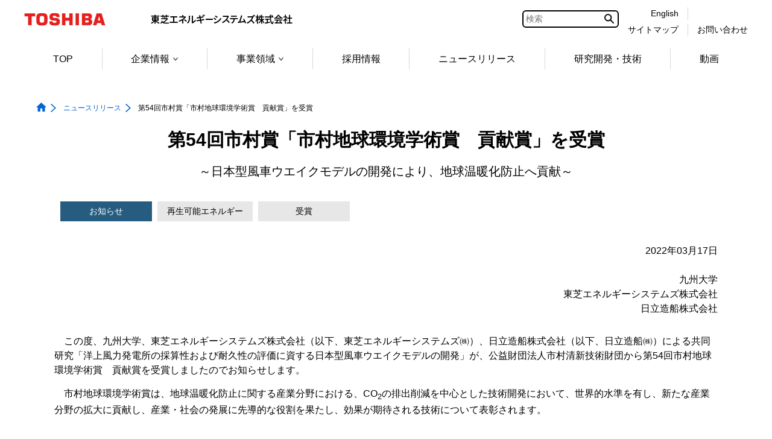

--- FILE ---
content_type: text/html;charset=utf-8
request_url: https://www.global.toshiba/jp/news/energy/2022/03/news-20220317-01.html
body_size: 20105
content:

<!DOCTYPE HTML>
<html lang="ja">
	<head>
	<meta charset="UTF-8"/>
	<title>第54回市村賞「市村地球環境学術賞　貢献賞」を受賞 | ニュースリリース | 東芝エネルギーシステムズ</title>
	<meta name="viewport" content="width=device-width, initial-scale=1.0"/>
	<meta name="format-detection" content="telephone=no"/>
	
		<meta property="mf:lastmodified" content="2022-03-17T15:00:00.000+09:00"/>
	
	
	
	
	

	


	
	
		<link rel="stylesheet" href="https://c.marsflag.com/mf/mfx/1.0-latest/css/mfx-sbox.css" type="text/css"/>
	
	<!-- /* add CSS Before */-->
	
		
	
	
    
    

    

    
    
    
<link rel="stylesheet" href="/etc.clientlibs/clientlibs/granite/jquery-ui.aeeab65fc7671696263825aac469a40d.css" type="text/css">
<link rel="stylesheet" href="/etc.clientlibs/toshiba-gw/core/clientlibs/vendor/colorbox.98bf7f027e8514057200f6aa8e92b385.css" type="text/css">
<link rel="stylesheet" href="/etc.clientlibs/core/wcm/components/image/v2/image/clientlibs/site.4ff0d0d35842d7d5741606b9822df811.css" type="text/css">
<link rel="stylesheet" href="/etc.clientlibs/core/wcm/components/breadcrumb/v2/breadcrumb/clientlibs/site.de7b54f8580768f2b8a16b2a64347233.css" type="text/css">
<link rel="stylesheet" href="/etc.clientlibs/core/wcm/components/tabs/v1/tabs/clientlibs/site.7a95ec392f2237b971375766caa4e352.css" type="text/css">
<link rel="stylesheet" href="/etc.clientlibs/core/wcm/components/accordion/v1/accordion/clientlibs/site.7c6baa4ece81fd66e40741b925d8dcdc.css" type="text/css">
<link rel="stylesheet" href="/etc.clientlibs/toshiba-gw/core/clientlibs/clientlib-base.b1ac1d62eb007bf9d787459a9968e8bc.css" type="text/css">



    

	<!-- /* add CSS After */-->
	

	
	<!-- /* AEM JS */-->
	
    
<script src="/etc.clientlibs/clientlibs/granite/jquery.js"></script>
<script src="/etc.clientlibs/clientlibs/granite/jquery-ui.js"></script>
<script src="/etc.clientlibs/clientlibs/granite/utils.js"></script>
<script src="/etc.clientlibs/clientlibs/granite/jquery/granite.js"></script>
<script src="/etc.clientlibs/foundation/clientlibs/jquery.js"></script>
<script src="/etc.clientlibs/foundation/clientlibs/jquery-ui.js"></script>
<script src="/etc.clientlibs/toshiba-gw/core/clientlibs/vendor/colorbox.js"></script>
<script src="/etc.clientlibs/core/wcm/components/commons/site/clientlibs/utils.js"></script>
<script src="/etc.clientlibs/core/wcm/components/commons/site/clientlibs/imageDynamicMedia.js"></script>
<script src="/etc.clientlibs/core/wcm/components/image/v2/image/clientlibs/site.js"></script>
<script src="/etc.clientlibs/core/wcm/components/commons/site/clientlibs/container.js"></script>
<script src="/etc.clientlibs/core/wcm/components/tabs/v1/tabs/clientlibs/site.js"></script>
<script src="/etc.clientlibs/core/wcm/components/accordion/v1/accordion/clientlibs/site.js"></script>
<script src="/etc.clientlibs/toshiba-gw/core/clientlibs/clientlib-base.js"></script>



	<!-- /* add JS Before */-->
	
		
	
	
	
		<!--[if IE]><link rel="shortcut icon" href="/content/dam/toshiba/brand-assets/favicon/toshiba.ico"/><![endif]-->
	
	
	
	
	
	
	<link rel="apple-touch-icon" sizes="152x152" href="/content/dam/toshiba/brand-assets/favicon/touch-icon_152.png"/>
	<link rel="shortcut icon" href="/content/dam/toshiba/brand-assets/favicon/toshiba.ico"/>

	<!-- /* noindex */-->
	
	<!-- /* canonical */-->
	
	<!-- /* add HTML */-->

	<!-- /* add GTM */-->
	
	<!-- Google Tag Manager -->
<script>(function(w,d,s,l,i){w[l]=w[l]||[];w[l].push({'gtm.start':
new Date().getTime(),event:'gtm.js'});var f=d.getElementsByTagName(s)[0],
j=d.createElement(s),dl=l!='dataLayer'?'&l='+l:'';j.async=true;j.src=
'https://www.googletagmanager.com/gtm.js?id='+i+dl;f.parentNode.insertBefore(j,f);
})(window,document,'script','dataLayer','GTM-KNZ5QQ9');</script>
<!-- End Google Tag Manager -->


</head>
	<body class="page basicpage">
		<div class="tgw-container">
			
			
				



				
	<!-- Google Tag Manager (noscript) -->
<noscript><iframe src="https://www.googletagmanager.com/ns.html?id=GTM-KNZ5QQ9"
height="0" width="0" style="display:none;visibility:hidden"></iframe></noscript>
<!-- End Google Tag Manager (noscript) -->


				
<div class="root responsivegrid">


<div class="aem-Grid aem-Grid--12 aem-Grid--default--12 ">
    
    <div class="responsivegrid tgw-page-newsmeta-area aem-GridColumn aem-GridColumn--default--12">


<div class="aem-Grid aem-Grid--12 aem-Grid--default--12 ">
    
    <div class="newsmetainfo aem-GridColumn aem-GridColumn--default--12">
<div class="tgw-core-newsmetainfo">
	
</div>

    

</div>

    
</div>
</div>
<div class="responsivegrid tgw-page-header-area aem-GridColumn aem-GridColumn--default--12">


<div class="aem-Grid aem-Grid--12 aem-Grid--default--12 ">
    
    <div class="globalheader aem-GridColumn aem-GridColumn--default--12">
<header class="tgw-core-globalheader  ">
	
	<div class="global-header">
		
		<input type="checkbox" id="check-icon-hamburger" class="global-header-check-icon-hamburger"/>
		
		<div class="header">
			
			<div class="logo">
				
					<a href="/jp/top.html" title="東芝トップページ"><img class="tgw-pconly" src="/content/dam/toshiba/brand-assets/logo/logo_pc.gif" alt="Toshiba"/><img class="tgw-sponly" src="/content/dam/toshiba/brand-assets/logo/logo_sp.gif" alt="Toshiba"/></a>
				
			</div>
			
			
				<a href="#blockskip-contentsMain001"><span class="block-skip">本文へジャンプ</span></a>
			
			
			
			<div class="identifier tgw-pconly">
				
					<a href="/jp/company/energy.html" title="東芝エネルギーシステムズ株式会社" class="tgw-pconly"><img class="tgw-pconly" src="/content/dam/toshiba/brand-assets/site-identifier/site_id_energy_japan.png" alt="東芝エネルギーシステムズ株式会社"/></a>
				
			</div>
			
			
			<div class="right-menu-pc">
				
				
				
					
					<div class="right-menu-pc-item mf_finder_container tgw-core-mfsearch">
						
  <!-- ↓検索窓用カスタムエレメント -->
  <mf-search-box lang="ja" submit-text="" ajax-url="https://mf2aps07.marsflag.com/corp__jpja__jpja/x_search.x" serp-url="https://www.global.toshiba/jp/search/search-results.html" placeholder="検索" doctype-csv="html,pdf" category-csv="corp__jpja__jpja" doctype-hidden category-hidden options-hidden input-title="検索" imgsize-default="2">
  </mf-search-box>

					</div>
				
				
				
				
				
				
				<div class="right-menu-pc-item two-line colum-a">
					
					<div class="right-menu-pc-item-top region-select">
						
						<a class="right-menu-pc-item-link tgw-core-icon-region-select" href="/ww/company/energy.html" title="English"><span>English</span></a>
						
						
					</div>
					
					<div class="right-menu-pc-item-bottom sitemap">
						
						<a class="right-menu-pc-item-link tgw-core-icon-sitemap" href="/jp/sitemap/energy.html" title="サイトマップ"><span>サイトマップ</span></a>
						
						
					</div>
				</div>
				
				<div class="right-menu-pc-item two-line colum-b">
					
					<div class="right-menu-pc-item-top global-link">
						
						
						<span>&nbsp;</span>
						
					</div>
					
					<div class="right-menu-pc-item-bottom contactus">
						
						<a class="right-menu-pc-item-link tgw-core-icon-contactus" href="/jp/contact/energy.html" title="お問い合わせ"><span>お問い合わせ</span></a>
						
						
					</div>
				</div>
				
			</div>
			
			
			
			<div class="right-menu-sp">
				
				<div class="right-menu-sp-item">
					<label class="hamburger-label" tabIndex="0" for="check-icon-hamburger">
						<span class="hamburger-icon">
							<span class="hamburger-parts"></span>
							<span class="hamburger-parts"></span>
							<span class="hamburger-parts"></span>
						</span>
					</label>
				</div>
			</div>
			
		</div>
		
		
		<div class="global-navigation-sp">
			
			
			
				
				<div class="mf_finder_container tgw-core-mfsearch">
					
  <!-- ↓検索窓用カスタムエレメント -->
  <mf-search-box lang="ja" submit-text="" ajax-url="https://mf2aps07.marsflag.com/corp__jpja__jpja/x_search.x" serp-url="https://www.global.toshiba/jp/search/search-results.html" placeholder="検索" doctype-csv="html,pdf" category-csv="corp__jpja__jpja" doctype-hidden category-hidden options-hidden input-title="検索" imgsize-default="2">
  </mf-search-box>

				</div>
			
			<div class="tgw-clear"></div>
			
			<nav class="navigation-sp">
				
				
				<ul class="nav-menu-sp">
					
					<li class="nav-menu-sp-item global top more opened"><a class="nav-menu-sp-item-link global top more opened"><span class="nav-menu-sp-item-title more">東芝エネルギーシステムズトップメニュー</span><span class="nav-menu-sp-item-link-arrow global more"></span></a>
						
						<ul class="nav-menu-sp global opened">
							
							
							<li class="nav-menu-sp-item global top-page-link "><a class="nav-menu-sp-item-link global" href="/jp/company/energy.html" title="TOP"><span class="nav-menu-sp-item-title"><span class="nav-menu-sp-item-underline">TOP</span></span><span class="nav-menu-sp-item-link-arrow global"></span></a></li>
							
							
							
							
							
							
							
							
							
							
							
							
							
							
							
							
							
							
							
							
							
							
							
							
							
							
							
							
							
							
							
							
							
							
							
							
							
							
							<li class="nav-menu-sp-item global more"><a class="nav-menu-sp-item-link global more" href="/jp/about/energy.html" title="企業情報"><span class="nav-menu-sp-item-title">企業情報</span><span class="nav-menu-sp-item-link-arrow global more"></span></a>
								
								
								<ul class="nav-menu-sp global child">
									
									
									<li class="nav-menu-sp-item global child "><a class="nav-menu-sp-item-link global child" href="/jp/about/energy.html" title="企業情報"><span class="nav-menu-sp-item-title"><span class="nav-menu-sp-item-underline">企業情報&nbsp;トップ</span></span><span class="nav-menu-sp-item-link-arrow global child"></span></a></li>
								    
									
									
									
									<li class="nav-menu-sp-item global child "><a class="nav-menu-sp-item-link global child" href="/jp/outline/energy.html" title="会社概要"><span class="nav-menu-sp-item-title"><span class="nav-menu-sp-item-underline">会社概要</span></span><span class="nav-menu-sp-item-link-arrow global child"></span></a></li>
									
									
									
									<li class="nav-menu-sp-item global child "><a class="nav-menu-sp-item-link global child" href="/jp/outline/energy/message.html" title="メッセージ"><span class="nav-menu-sp-item-title"><span class="nav-menu-sp-item-underline">メッセージ</span></span><span class="nav-menu-sp-item-link-arrow global child"></span></a></li>
									
									
									
									
									
									<li class="nav-menu-sp-item global child "><a class="nav-menu-sp-item-link global child" href="/jp/outline/energy/vision.html" title="東芝エネルギーシステムズのビジョン"><span class="nav-menu-sp-item-title"><span class="nav-menu-sp-item-underline">東芝エネルギーシステムズのビジョン</span></span><span class="nav-menu-sp-item-link-arrow global child"></span></a></li>
									
									
									
									<li class="nav-menu-sp-item global child "><a class="nav-menu-sp-item-link global child" href="/jp/outline/energy/achievements.html" title="実績"><span class="nav-menu-sp-item-title"><span class="nav-menu-sp-item-underline">実績</span></span><span class="nav-menu-sp-item-link-arrow global child"></span></a></li>
									
									
									
									<li class="nav-menu-sp-item global child "><a class="nav-menu-sp-item-link global child" href="/jp/outline/energy/location.html" title="拠点・関係会社情報"><span class="nav-menu-sp-item-title"><span class="nav-menu-sp-item-underline">拠点・関係会社情報</span></span><span class="nav-menu-sp-item-link-arrow global child"></span></a></li>
									
									
									
									<li class="nav-menu-sp-item global child "><a class="nav-menu-sp-item-link global child" href="/jp/environment/energy.html" title="環境活動"><span class="nav-menu-sp-item-title"><span class="nav-menu-sp-item-underline">環境活動</span></span><span class="nav-menu-sp-item-link-arrow global child"></span></a></li>
									
									
									
									
									
									<li class="nav-menu-sp-item global child "><a class="nav-menu-sp-item-link global child" href="/jp/outline/energy/epub.html" title="電子公告"><span class="nav-menu-sp-item-title"><span class="nav-menu-sp-item-underline">電子公告</span></span><span class="nav-menu-sp-item-link-arrow global child"></span></a></li>
									
									
									
									<li class="nav-menu-sp-item global child "><a class="nav-menu-sp-item-link global child" href="/jp/outline/energy/transparency.html" title="透明性に関する情報"><span class="nav-menu-sp-item-title"><span class="nav-menu-sp-item-underline">透明性に関する情報</span></span><span class="nav-menu-sp-item-link-arrow global child"></span></a></li>
									
									
									
									<li class="nav-menu-sp-item global child "><a class="nav-menu-sp-item-link global child" href="/jp/company/energy/carbon-neutral.html" title="カーボンニュートラルに向けた取り組み"><span class="nav-menu-sp-item-title"><span class="nav-menu-sp-item-underline">カーボンニュートラルに向けた取り組み</span></span><span class="nav-menu-sp-item-link-arrow global child"></span></a></li>
									
									
									
									<li class="nav-menu-sp-item global child "><a class="nav-menu-sp-item-link global child" href="/jp/company/energy/dx-strategy.html" title="デジタルトランスフォーメーションに関する取り組み"><span class="nav-menu-sp-item-title"><span class="nav-menu-sp-item-underline">デジタルトランスフォーメーションに関する取り組み</span></span><span class="nav-menu-sp-item-link-arrow global child"></span></a></li>
									
									
								</ul>
                                
							</li>
							
							
							
							
							
							
							
							
							
							
							
							
							
							
							
							<li class="nav-menu-sp-item global more"><a class="nav-menu-sp-item-link global more" href="/jp/outline/energy/business.html" title="事業領域"><span class="nav-menu-sp-item-title">事業領域</span><span class="nav-menu-sp-item-link-arrow global more"></span></a>
								
								
								<ul class="nav-menu-sp global child">
									
									
									<li class="nav-menu-sp-item global child "><a class="nav-menu-sp-item-link global child" href="/jp/outline/energy/business.html" title="事業領域"><span class="nav-menu-sp-item-title"><span class="nav-menu-sp-item-underline">事業領域&nbsp;トップ</span></span><span class="nav-menu-sp-item-link-arrow global child"></span></a></li>
								    
									
									
									
									<li class="nav-menu-sp-item global child "><a class="nav-menu-sp-item-link global child" href="/jp/products-solutions/thermal.html" title="サーマルエナジー"><span class="nav-menu-sp-item-title"><span class="nav-menu-sp-item-underline">サーマルエナジー</span></span><span class="nav-menu-sp-item-link-arrow global child"></span></a></li>
									
									
									
									<li class="nav-menu-sp-item global child "><a class="nav-menu-sp-item-link global child" href="/jp/products-solutions/nuclearenergy.html" title="原子力"><span class="nav-menu-sp-item-title"><span class="nav-menu-sp-item-underline">原子力</span></span><span class="nav-menu-sp-item-link-arrow global child"></span></a></li>
									
									
									
									<li class="nav-menu-sp-item global child "><a class="nav-menu-sp-item-link global child" href="/jp/products-solutions/renewable-energy.html" title="再生可能エネルギー・VPP"><span class="nav-menu-sp-item-title"><span class="nav-menu-sp-item-underline">再生可能エネルギー・VPP</span></span><span class="nav-menu-sp-item-link-arrow global child"></span></a></li>
									
									
									
									<li class="nav-menu-sp-item global child "><a class="nav-menu-sp-item-link global child" href="/jp/products-solutions/hydrogen.html" title="水素エネルギー"><span class="nav-menu-sp-item-title"><span class="nav-menu-sp-item-underline">水素エネルギー</span></span><span class="nav-menu-sp-item-link-arrow global child"></span></a></li>
									
									
									
									<li class="nav-menu-sp-item global child "><a class="nav-menu-sp-item-link global child" href="/jp/products-solutions/transmission.html" title="電力流通"><span class="nav-menu-sp-item-title"><span class="nav-menu-sp-item-underline">電力流通</span></span><span class="nav-menu-sp-item-link-arrow global child"></span></a></li>
									
									
									
									<li class="nav-menu-sp-item global child "><a class="nav-menu-sp-item-link global child" href="/jp/products-solutions/heavy-ion.html" title="重粒子線治療装置"><span class="nav-menu-sp-item-title"><span class="nav-menu-sp-item-underline">重粒子線治療装置</span></span><span class="nav-menu-sp-item-link-arrow global child"></span></a></li>
									
									
									
									<li class="nav-menu-sp-item global child "><a class="nav-menu-sp-item-link global child" href="/jp/products-solutions/digital-transformation.html" title="デジタルトランスフォーメーション"><span class="nav-menu-sp-item-title"><span class="nav-menu-sp-item-underline">デジタルトランスフォーメーション</span></span><span class="nav-menu-sp-item-link-arrow global child"></span></a></li>
									
									
								</ul>
                                
							</li>
							
							
							
							
							
							
							
							
							
							
							
							
							
							
							
							
							
							
							<li class="nav-menu-sp-item global "><a class="nav-menu-sp-item-link global" href="/jp/recruit/energy.html" title="採用情報"><span class="nav-menu-sp-item-title"><span class="nav-menu-sp-item-underline">採用情報</span></span><span class="nav-menu-sp-item-link-arrow"></span></a>
							
							
							
							
							
							
							
							
							
							
							
							
							
							
							
							<li class="nav-menu-sp-item global "><a class="nav-menu-sp-item-link global" href="/jp/news/energy.html" title="ニュースリリース"><span class="nav-menu-sp-item-title"><span class="nav-menu-sp-item-underline">ニュースリリース</span></span><span class="nav-menu-sp-item-link-arrow"></span></a>
							
							
							
							
							
							
							
							
							
							
							
							
							
							
							
							<li class="nav-menu-sp-item global "><a class="nav-menu-sp-item-link global" href="/jp/technology/energy.html" title="研究開発・技術"><span class="nav-menu-sp-item-title"><span class="nav-menu-sp-item-underline">研究開発・技術</span></span><span class="nav-menu-sp-item-link-arrow"></span></a>
							
							
							
							
							
							
							
							
							
							
							
							
							
							
							
							<li class="nav-menu-sp-item global "><a class="nav-menu-sp-item-link global" href="/jp/outline/energy/movie.html" title="動画"><span class="nav-menu-sp-item-title"><span class="nav-menu-sp-item-underline">動画</span></span><span class="nav-menu-sp-item-link-arrow"></span></a>
							
							
							
							
							
							
							
							
							
							
							
							
							
							
							
							
							
							
							
							
							
							
							
							
							
							
							
							
							
							
							
							
							
							
						</ul>
						
					</li>
					
					
					
					
				</ul>
				
			</nav>
			
			<div class="navigation-bottom">
				
				
				
				
				
				<div class="two-line colum-a">
					
					<div class="navigation-bottom-item two-line region-select">
						
						<a class="navigation-bottom-item-link tgw-core-icon-region-select" href="/ww/company/energy.html" title="English"><span class="navigation-bottom-item-title region-select">English</span></a>
						
						
					</div>
					
					<div class="navigation-bottom-item two-line sitemap">
						
						<a class="navigation-bottom-item-link tgw-core-icon-sitemap" href="/jp/sitemap/energy.html" title="サイトマップ"><span class="navigation-bottom-item-title sitemap">サイトマップ</span></a>
						
						
					</div>
				</div>
				
				<div class="two-line colum-b">
					
					<div class="navigation-bottom-item two-line global-link">
						
						
						<span class="navigation-bottom-item-title global-link">&nbsp;</span>
						
					</div>
					
					<div class="navigation-bottom-item two-line contactus">
						
						<a class="navigation-bottom-item-link tgw-core-icon-contactus" href="/jp/contact/energy.html" title="お問い合わせ"><span class="navigation-bottom-item-title contactus">お問い合わせ</span></a>
						
						
					</div>
				</div>
				
			</div>
			
		</div>
		
		<div class="tgw-clear"></div>
	</div>
	
	
	<nav class="global-navigation-pc">
		
		<ul class="menu space-between">
			
			
			<li class="menu-item top-page-link "><a class="menu-item-link normal" href="/jp/company/energy.html" title="TOP">TOP</a></li>
			
			
			
			
			
			
			
			
			
			
			
			
			
			
			
			
			
			
			
			
			
			
			
			
			
			
			
			
			
			
			
			
			
			
			
			
			
			
			
            <li class="menu-item child"><a class="menu-item-link normal child " href="/jp/about/energy.html" title="企業情報" data-menu-url="/content/toshiba/jp/about/energy">企業情報<span class="bullet"></span></a>

				
				<ul class="popup-child tgw-division-width-7">
					
					
					<li class="popup-child-item top "><a class="popup-child-item-link normal top" href="/jp/about/energy.html" title="企業情報"><span class="popup-child-item-link-label">企業情報</span></a></li>
					
					
					
					
					<li class="popup-child-item "><a class="popup-child-item-link normal" href="/jp/outline/energy.html" title="会社概要"><span class="popup-child-item-link-label">会社概要</span></a></li>
					
					
					
					<li class="popup-child-item "><a class="popup-child-item-link normal" href="/jp/outline/energy/message.html" title="メッセージ"><span class="popup-child-item-link-label">メッセージ</span></a></li>
					
					
					
					
					
					<li class="popup-child-item "><a class="popup-child-item-link normal" href="/jp/outline/energy/vision.html" title="東芝エネルギーシステムズのビジョン"><span class="popup-child-item-link-label">東芝エネルギーシステムズのビジョン</span></a></li>
					
					
					
					<li class="popup-child-item "><a class="popup-child-item-link normal" href="/jp/outline/energy/achievements.html" title="実績"><span class="popup-child-item-link-label">実績</span></a></li>
					
					
					
					<li class="popup-child-item "><a class="popup-child-item-link normal" href="/jp/outline/energy/location.html" title="拠点・関係会社情報"><span class="popup-child-item-link-label">拠点・関係会社情報</span></a></li>
					
					
					
					<li class="popup-child-item "><a class="popup-child-item-link normal" href="/jp/environment/energy.html" title="環境活動"><span class="popup-child-item-link-label">環境活動</span></a></li>
					
					
					
					
					
					<li class="popup-child-item "><a class="popup-child-item-link normal" href="/jp/outline/energy/epub.html" title="電子公告"><span class="popup-child-item-link-label">電子公告</span></a></li>
					
					
					
					<li class="popup-child-item "><a class="popup-child-item-link normal" href="/jp/outline/energy/transparency.html" title="透明性に関する情報"><span class="popup-child-item-link-label">透明性に関する情報</span></a></li>
					
					
					
					<li class="popup-child-item "><a class="popup-child-item-link normal" href="/jp/company/energy/carbon-neutral.html" title="カーボンニュートラルに向けた取り組み"><span class="popup-child-item-link-label">カーボンニュートラルに向けた取り組み</span></a></li>
					
					
					
					<li class="popup-child-item "><a class="popup-child-item-link normal" href="/jp/company/energy/dx-strategy.html" title="デジタルトランスフォーメーションに関する取り組み"><span class="popup-child-item-link-label">デジタルトランスフォーメーションに関する取り組み</span></a></li>
					
					
				</ul>
			</li>
			
			
			
			
			
			
			
			
			
			
			
			
			
			
            <li class="menu-item child"><a class="menu-item-link normal child " href="/jp/outline/energy/business.html" title="事業領域" data-menu-url="/content/toshiba/jp/outline/energy/business">事業領域<span class="bullet"></span></a>

				
				<ul class="popup-child tgw-division-width-7">
					
					
					<li class="popup-child-item top "><a class="popup-child-item-link normal top" href="/jp/outline/energy/business.html" title="事業領域"><span class="popup-child-item-link-label">事業領域</span></a></li>
					
					
					
					
					<li class="popup-child-item "><a class="popup-child-item-link normal" href="/jp/products-solutions/thermal.html" title="サーマルエナジー"><span class="popup-child-item-link-label">サーマルエナジー</span></a></li>
					
					
					
					<li class="popup-child-item "><a class="popup-child-item-link normal" href="/jp/products-solutions/nuclearenergy.html" title="原子力"><span class="popup-child-item-link-label">原子力</span></a></li>
					
					
					
					<li class="popup-child-item "><a class="popup-child-item-link normal" href="/jp/products-solutions/renewable-energy.html" title="再生可能エネルギー・VPP"><span class="popup-child-item-link-label">再生可能エネルギー・VPP</span></a></li>
					
					
					
					<li class="popup-child-item "><a class="popup-child-item-link normal" href="/jp/products-solutions/hydrogen.html" title="水素エネルギー"><span class="popup-child-item-link-label">水素エネルギー</span></a></li>
					
					
					
					<li class="popup-child-item "><a class="popup-child-item-link normal" href="/jp/products-solutions/transmission.html" title="電力流通"><span class="popup-child-item-link-label">電力流通</span></a></li>
					
					
					
					<li class="popup-child-item "><a class="popup-child-item-link normal" href="/jp/products-solutions/heavy-ion.html" title="重粒子線治療装置"><span class="popup-child-item-link-label">重粒子線治療装置</span></a></li>
					
					
					
					<li class="popup-child-item "><a class="popup-child-item-link normal" href="/jp/products-solutions/digital-transformation.html" title="デジタルトランスフォーメーション"><span class="popup-child-item-link-label">デジタルトランスフォーメーション</span></a></li>
					
					
				</ul>
			</li>
			
			
			
			
			
			
			
			
			
			
			
			
			
			
			
			
			<li class="menu-item normal  "><a class="menu-item-link normal " href="/jp/recruit/energy.html" title="採用情報">採用情報</a></li>
			
			
			
			
			
			
			
			
			
			
			
			
			
			
			<li class="menu-item normal  "><a class="menu-item-link normal " href="/jp/news/energy.html" title="ニュースリリース">ニュースリリース</a></li>
			
			
			
			
			
			
			
			
			
			
			
			
			
			
			<li class="menu-item normal  "><a class="menu-item-link normal " href="/jp/technology/energy.html" title="研究開発・技術">研究開発・技術</a></li>
			
			
			
			
			
			
			
			
			
			
			
			
			
			
			<li class="menu-item normal  "><a class="menu-item-link normal " href="/jp/outline/energy/movie.html" title="動画">動画</a></li>
			
			
			
			
			
			
			
			
			
			
			
			
			
			
			
			
			
			
			
			
			
			
			
			
			
			
			
			
			
			
			
		</ul>
	</nav>
	
	<div class="tgw-clear"></div>
</header>
</div>
<div class="localheader aem-GridColumn aem-GridColumn--default--12">

</div>
<div class="tgw-core-jsoffmessage aem-GridColumn aem-GridColumn--default--12">

<noscript>
<div class="cmp-jsoffmessage tgw-width-full">
	<div class="cmp-jsoffmessage__content tgw-container">
		<div class="cmp-jsoffmessage__text"><p>このページでは JavaScript を使用している部分があります。お使いのブラウザーがこれらの機能をサポートしていない場合、もしくは設定が「有効」となっていない場合は正常に動作しないことがあります。​</p>
</div>
	</div>
</div>
</noscript>


    

</div>

    
</div>
</div>
<div class="responsivegrid tgw-page-breadcrumb-area aem-GridColumn aem-GridColumn--default--12">


<div class="aem-Grid aem-Grid--12 aem-Grid--default--12 ">
    
    <div class="tgw-core-breadcrumb aem-GridColumn aem-GridColumn--default--12"><nav class="  cmp-breadcrumb">
	<ol itemscope itemtype="http://schema.org/BreadcrumbList">
		
		
		<li class="cmp-breadcrumb__item homeItem " itemprop="itemListElement" itemscope itemtype="http://schema.org/ListItem">
			<a href="/jp/company/energy.html" itemprop="item">
				<img src="/etc.clientlibs/toshiba-gw/core/clientlibs/clientlib/resources/icon/icon-home-blue-fill.png" alt="トップページ" class="cmp-breadcrumb__item--homeicon"/><span itemprop="name">トップページ</span></a>
			<meta itemprop="position" content="1"/>
			
			
		</li>
		
		
		
		<li class="cmp-breadcrumb__item " itemprop="itemListElement" itemscope itemtype="http://schema.org/ListItem">
			<a href="/jp/news/energy.html" itemprop="item">
				<span itemprop="name">ニュースリリース</span></a>
			<meta itemprop="position" content="2"/>
			
			
		</li>
		
		
		
		<li class="cmp-breadcrumb__item currentItem" itemprop="itemListElement" itemscope itemtype="http://schema.org/ListItem">
			
				<span itemprop="name">第54回市村賞「市村地球環境学術賞　貢献賞」を受賞</span>
			<meta itemprop="position" content="3"/>
			
			
		</li>
		
		
	</ol>
</nav>


    

<!-- コンテンツブロックスキップ遷移先-->
<div id="blockskip-contentsMain001"></div></div>

    
</div>
</div>
<div class="responsivegrid tgw-page-experiencefragment-area aem-GridColumn aem-GridColumn--default--12">


<div class="aem-Grid aem-Grid--12 aem-Grid--default--12 ">
    
    <div class="experiencefragment aem-GridColumn aem-GridColumn--default--12">
<div class="cmp-experiencefragment cmp-experiencefragment--disclaimer">
<div class="xf-content-height">
    


<div class="aem-Grid aem-Grid--12 aem-Grid--default--12 ">
    
    <div class="tgw-core-text tgw-core-list tgw-core-table aem-GridColumn aem-GridColumn--default--12"><!--
    /*リッチテキストエディターのHTML実装*/
-->


    
</div>

    
</div>

</div></div>

    
</div>

    
</div>
</div>
<div class="responsivegrid tgw-page-keyvisual-area aem-GridColumn aem-GridColumn--default--12">


<div class="aem-Grid aem-Grid--12 aem-Grid--default--12 ">
    
    
    
</div>
</div>
<div class="responsivegrid tgw-page-contents-area aem-GridColumn aem-GridColumn--default--12"><div class="tgw-core-responsivegrid  tgw-core-margin-left-50 tgw-core-margin-right-50 tgw-core-margin-left-sp-10 tgw-core-margin-right-sp-10 ">
	


<div class="aem-Grid aem-Grid--12 aem-Grid--default--12 ">
    
    <div class="responsivegrid tgw-page-main-area aem-GridColumn aem-GridColumn--default--12">


<div class="aem-Grid aem-Grid--12 aem-Grid--default--12 ">
    
    <div class="newstitle aem-GridColumn aem-GridColumn--default--12">
	
	
<div class="cmp-newstitle  tgw-core-margin-bottom-15 ">
    <h2 class="cmp-newstitle__text">第54回市村賞「市村地球環境学術賞　貢献賞」を受賞</h2>
</div>



    

</div>
<div class="tgw-core-text tgw-core-list tgw-core-table aem-GridColumn aem-GridColumn--default--12"><!--
    /*リッチテキストエディターのHTML実装*/
-->
<div class="tgw-core-text  tgw-core-margin-bottom-15 ">
    <p style="text-align: center;"><span class="tgw-core-text-font-size_big">～日本型風車ウエイクモデルの開発により、地球温暖化防止へ貢献～</span></p>
</div>

    
</div>
<div class="displaytag tgw-core-displaytag-style_cyan-dark-light-gray aem-GridColumn aem-GridColumn--default--12">

    <div class="tgw-core-displaytag  tgw-core-margin-bottom-30 ">
        <!-- タグ表示 -->
        <ul class="displaytag-tagdata">
            <li class="displaytag-contents"><span class="displaytag-text">お知らせ</span></li>
        
            <li class="displaytag-contents"><span class="displaytag-text">再生可能エネルギー</span></li>
        
            <li class="displaytag-contents"><span class="displaytag-text">受賞</span></li>
        </ul>
        
    </div>


    

</div>
<div class="newstext aem-GridColumn aem-GridColumn--default--12"><!--
    /*ニュース用リッチテキストエディターのHTML実装*/
-->
<div class="tgw-core-text  tgw-core-margin-bottom-15 ">
    <p style="text-align: right;">2022年03月17日<br /><br />九州大学<br />東芝エネルギーシステムズ株式会社<br />日立造船株式会社</p>
</div>

    
</div>
<div class="tgw-core-layoutcontainer aem-GridColumn aem-GridColumn--default--12">
<div class="cmp-container     ">
	
	
	<div class="cmp-container__content ">
		<div class="cmp-container__frame ">
			<div class="cmp-container__layout split-1 split-sp-1  ">
				<div class="cmp-container__item"><div class="tgw-core-layoutcontainer cmp-layoutcontainer_position_x_left">
<div class="cmp-container     " style="background-image:url(\2f content\2f dam\2ftoshiba\2fgeneric-assets\2fgeneric-images\2f color_blue-line.png);" data-org-style="background-image:url(\2f content\2f dam\2ftoshiba\2fgeneric-assets\2fgeneric-images\2f color_blue-line.png);">
	
	
	<div class="cmp-container__content ">
		<div class="cmp-container__frame ">
			<div class="cmp-container__layout split-1 split-sp-1  ">
				
				
			</div>
		</div>
	</div>
</div>
</div>
</div>
<div class="cmp-container__item"><div class="tgw-core-text tgw-core-list tgw-core-table"><!--
    /*リッチテキストエディターのHTML実装*/
-->
<div class="tgw-core-text  tgw-core-margin-bottom-30 ">
    <p>　この度、九州大学、東芝エネルギーシステムズ株式会社（以下、東芝エネルギーシステムズ㈱）、日立造船株式会社（以下、日立造船㈱）による共同研究「洋上風力発電所の採算性および耐久性の評価に資する日本型風車ウエイクモデルの開発」が、公益財団法人市村清新技術財団から第54回市村地球環境学術賞　貢献賞を受賞しましたのでお知らせします。</p> 
<p>　市村地球環境学術賞は、地球温暖化防止に関する産業分野における、CO<sub>2</sub>の排出削減を中心とした技術開発において、世界的水準を有し、新たな産業分野の拡大に貢献し、産業・社会の発展に先導的な役割を果たし、効果が期待される技術について表彰されます。<br /> </p>
</div>

    
</div>
</div>
<div class="cmp-container__item"><div class="tgw-core-layoutcontainer">
<div class="cmp-container     ">
	
	
	<div class="cmp-container__content ">
		<div class="cmp-container__frame ">
			<div class="cmp-container__layout split-1 split-sp-1  ">
				<div class="cmp-container__item"><div class="tgw-core-layoutcontainer cmp-layoutcontainer_position_x_left">
<div class="cmp-container     " style="background-image:url(\2f content\2f dam\2ftoshiba\2fgeneric-assets\2fgeneric-images\2f color_blue-line.png);" data-org-style="background-image:url(\2f content\2f dam\2ftoshiba\2fgeneric-assets\2fgeneric-images\2f color_blue-line.png);">
	
	
	<div class="cmp-container__content ">
		<div class="cmp-container__frame ">
			<div class="cmp-container__layout split-1 split-sp-1  ">
				<div class="cmp-container__item"><div class="title">
	
	
<div class="cmp-title  tgw-core-margin-left-25 ">
	
    <h2 class="cmp-title__text">受賞内容</h2>
	
</div>



    

</div>
</div>

				
			</div>
		</div>
	</div>
</div>
</div>
</div>
<div class="cmp-container__item"><div class="tgw-core-dividerline">
<div class="tgw-core-dividerline  tgw-core-margin-bottom-30 ">
	
	
		<hr style="border-top-width: 1px;"/>
	
	
	
</div>

    

</div>
</div>
<div class="cmp-container__item"><div class="tgw-core-text tgw-core-list tgw-core-table"><!--
    /*リッチテキストエディターのHTML実装*/
-->
<div class="tgw-core-text  tgw-core-margin-bottom-30 ">
    <p>名称：洋上風力発電所の採算性および耐久性の評価に資する日本型風車ウエイクモデルの開発</p> 
<p> </p> 
<p>（１）   受賞者</p> 
<p>九州大学　応用力学研究所　<span>准教授　内田　孝紀</span></p> 
<p>東芝エネルギーシステムズ(株)　エネルギーシステム技術開発センター　<span>シニアマネジャー　谷山　賀浩</span></p> 
<p>日立造船(株)　機械・インフラ事業本部　<span>機械・電気グループ長　吉田　忠相</span></p> 
<p> </p> 
<p>（２）技術の概要</p> 
<p>　日本版大規模洋上ウィンドファームの実現には、大学と複数の企業が産学連携スキームで一丸となり、スピード感をもって風車ウエイク研究を遂行することが重要との判断から、九州大学　内田准教授の声掛けの下、九州大学応用力学研究所、東芝エネルギーシステムズ(株)、日立造船(株)の3者の共同研究が2018年4月からスタートしました。共同研究の成果として、風力事業者が使い易い新しい「CFDポーラスディスク・ウエイクモデル」の開発を成功させました。具体的には、モデルの予測精度を定量的に検証するため、風車模型を用いた風洞実験に加えて、日立造船(株)が運営する秋田県雄物川風力発電所に設置された大型商用風車(2MW級)の実測データとの比較を行いました。鉛直ライダー等による最新のリモートセンシング技術による風車ウエイクの実スケール気流場計測を実施し、信頼性の高い検証データベースを構築し、実環境下における本モデルの予測精度の検証を行い、ウエイクモデルの有効性が定量的に実証されました。国内の風力発電業務でのユニークな本取り組みによる一連の研究成果は、2021年4月9日(金)に国際ジャーナル「energies」にも掲載され、カバーデザインにも選定されました。</p> 
<p> </p> 
<p>　九州大学、東芝エネルギーシステムズ(株)、日立造船(株)は、これからも地球温暖化防止へ貢献していきます。</p>
</div>

    
</div>
</div>
<div class="cmp-container__item"><div class="tgw-core-layoutcontainer">
<div class="cmp-container     ">
	
	
	<div class="cmp-container__content ">
		<div class="cmp-container__frame ">
			<div class="cmp-container__layout split-1 split-sp-1  ">
				<div class="cmp-container__item"><div class="tgw-core-layoutcontainer cmp-layoutcontainer_position_x_left">
<div class="cmp-container     " style="background-image:url(\2f content\2f dam\2ftoshiba\2fgeneric-assets\2fgeneric-images\2f color_blue-line.png);" data-org-style="background-image:url(\2f content\2f dam\2ftoshiba\2fgeneric-assets\2fgeneric-images\2f color_blue-line.png);">
	
	
	<div class="cmp-container__content ">
		<div class="cmp-container__frame ">
			<div class="cmp-container__layout split-1 split-sp-1  ">
				<div class="cmp-container__item"><div class="title">
	
	
<div class="cmp-title  tgw-core-margin-left-25 ">
	
    <h2 class="cmp-title__text">ウエイクモデル開発に関する図</h2>
	
</div>



    

</div>
</div>

				
			</div>
		</div>
	</div>
</div>
</div>
</div>
<div class="cmp-container__item"><div class="tgw-core-dividerline">
<div class="tgw-core-dividerline  tgw-core-margin-bottom-30 ">
	
	
		<hr style="border-top-width: 1px;"/>
	
	
	
</div>

    

</div>
</div>
<div class="cmp-container__item"><div class="image cmp-image_center"><div class="tgw-core-image  tgw-core-margin-bottom-60  " style="max-width: -webkit-fill-available; max-width: -moz-available;">
	
	
	

	
	
	<div class="cmp-image  no-width_value">
		
			<div>
				<noscript data-lazy-type="noscript" class="noscript-img">
					
					<img src="/content/toshiba/jp/news/energy/2022/03/news-20220317-01/_jcr_content/root/contentsArea/mainarea/layoutcontainer_1759/layoutcontainer_1759/layoutcontainer_4202/image.coreimg.png/1647410230206/cae.png" class="cmp-image__image  " data-lazy-type="image" alt/>
					
				</noscript>
				
			</div>
			
			
			
			
			
		
	</div>
	
	
	
	<div class="cmp-image__title bottom tgw-caption-align-center ">
		<span>本研究で開発に成功した「CFDポーラスディスク・ウエイクモデル」を デンマークの大規模洋上ウィンドファーム(風車80基)に適用した事例</span>
	</div>
	
	
</div>

    

</div>
</div>
<div class="cmp-container__item"><div class="tgw-core-text tgw-core-list tgw-core-table"><!--
    /*リッチテキストエディターのHTML実装*/
-->
<div class="tgw-core-text  tgw-core-margin-bottom-15 ">
    <p>「大規模洋上ウィンドファームのバンカビリティ（融資適格性）評価に資する汎用的使用を目的とした新しい風車ウエイクモデルの開発に成功」については、こちらをご覧ください。</p> 
<p><a href="https://www.toshiba-energy.com/info/info2020_0619.htm" class="tgw-core-text--link"><span class="link"><span>https://www.toshiba-energy.com/info/info2020_0619.htm</span></span></a></p>
</div>

    
</div>
</div>
<div class="cmp-container__item"><div class="tgw-core-layoutcontainer">
<div class="cmp-container     ">
	
	
	<div class="cmp-container__content ">
		<div class="cmp-container__frame ">
			<div class="cmp-container__layout split-1 split-sp-1  ">
				<div class="cmp-container__item"><div class="container responsivegrid">
<div class="tgw-core-container  tgw-core-margin-bottom-30  ">
	<div class="responsivegrid__container">
		<div class="responsivegrid__content">
		


<div class="aem-Grid aem-Grid--12 aem-Grid--default--12 ">
    
    <div class="tgw-core-buttonlink aem-GridColumn--default--none aem-GridColumn aem-GridColumn--offset--default--4 aem-GridColumn--default--4"><div class="cmp-buttonlink opacity  tgw-core-margin-bottom-30 tgw-core-padding-left-35 tgw-core-padding-right-35 ">
	
	
	<a href="/jp/products-solutions/renewable-energy.html" class="cmp-buttonlink__link">
		<div class="cmp-buttonlink__content icon-top">
			
			<div class="cmp-buttonlink__label">
				
				<div class="cmp-buttonlink__label-main">
					<span class="cmp-buttonlink__label-main-text">当社の再生可能エネルギー事業についてはこちらをご覧ください。</span>
					<span class="cmp-buttonlink__label-main-text">
						</span><span class="cmp-buttonlink__label-main-ext">
					</span>
				</div>
				
			</div>
		</div>
	</a>
</div>

    

</div>

    
</div>

		</div>
	</div>
</div>
</div>
</div>
<div class="cmp-container__item"><div class="tgw-core-text tgw-core-list tgw-core-table"><!--
    /*リッチテキストエディターのHTML実装*/
-->
<div class="tgw-core-text  tgw-core-margin-bottom-15 ">
    <p>ニュースリリースに掲載されている情報（製品の価格／仕様、サービスの内容及びお問い合わせ先など）は、発表日現在の情報です。予告なしに変更されることがありますので、あらかじめご了承ください。最新のお問い合わせ先は、<a href="/jp/contact/energy.html" class="tgw-core-text--link"><span class="link"><span>東芝エネルギーシステムズ株式会社に関するお問い合わせ</span></span></a>をご覧下さい。</p>
</div>

    
</div>
</div>
<div class="cmp-container__item"><div class="tgw-core-textlink"><div class="tgw-core-textlink  tgw-core-margin-bottom-60  static">
	
	
		

		
			<ul class="static">
				<li class="tgw-core-textlink__item  tgw-core-textlink_width-1 tgw-core-textlink_width-sp">
    <div>
      <a class="tgw-core-textlink__item-link  " href="/jp/news/energy.html">
        <!-- /* 通常のテキストリンク */ -->
        <span class="normal-style">
          <img class="tgw-core-textlink__item-bullet sizeable-bullet" src="/etc.clientlibs/toshiba-gw/core/clientlibs/clientlib/resources/icon/icon-bullet-right-arrow.svg" alt=""/>
          
          <span class="tgw-core-textlink__item-title">
            <span class="tgw-core-textlink__item-title-text">
              「ニュースリリース」のトップへ<!--
              --><!--
              -->
            </span>
          </span>
          
        </span>
        <!-- /* メガメニュースタイル */ -->
        <span class="megamenu-style">
          <img class="tgw-core-textlink__item-bullet sizeable-bullet pc-only" src="/etc.clientlibs/toshiba-gw/core/clientlibs/clientlib/resources/icon/icon-nav-link__blue.svg" alt=""/>
          
          <span class="tgw-core-textlink__item-title">
            <span class="tgw-core-textlink__item-title-text">
              「ニュースリリース」のトップへ<!--
              --><!--
              -->
            </span>
          </span>
          
          <img class="tgw-core-textlink__item-bullet sizeable-bullet sp-only" src="/etc.clientlibs/toshiba-gw/core/clientlibs/clientlib/resources/icon/icon-nav-link__gray.svg" alt=""/>
        </span>
      </a>
      
    </div>
</li>
			</ul>
		
	
</div>

    

</div>
</div>
<div class="cmp-container__item"><div class="relatedlink tgw-core-relatedlink_border-style_none">
<div class="tgw-core-relatedlink  ">
	
	<div class="related-link__section related-link__type_carousel">
	
	
	
	<div class="related-link__title title-carousel">
		
		<h2 class="title">関連記事</h2>
		
		
		
	</div>

	
	
	
	
	
<div class="related-link__container carousel-container" id="tgw-relatedlink-e69687b4-8039-40cf-903f-20df47a0036d">
	
	
	<div class="related-link__item carousel-item">
		<div class="related-link__item-contener carousel-item-container">
			<a class="related-link__item-link rectanglelink-item-link carousel-item-link" href="/jp/news/energy/2025/12/news-20251203-01.html" target="_self" title="自然由来ガスを適用した420/550kV GIBを国内メーカーで初めて製品化">
				<div class="related-link__item-content carousel-item-content">
					<div class="related-link__item-image carousel-item-image image-shadow">
						


<img class="image " src="/content/dam/toshiba/jp/news/energy/common/thumbnail/site-archive-thumb-291x291-4450.jpg" alt/>






					</div>
					<div class="related-link__item-text carousel-item-text">
						<div class="related-link__item-text-title carousel-item-text-title    height-">
							<span class="underline">
								<span class="title">自然由来ガスを適用した420/550kV GIBを国内メーカーで初めて製品化</span>
								
							</span>
						</div>
						
						
						
					</div>
				</div>
				
				
				
			</a>
		</div>
	</div>
	
	<div class="related-link__item carousel-item">
		<div class="related-link__item-contener carousel-item-container">
			<a class="related-link__item-link rectanglelink-item-link carousel-item-link" href="/jp/news/energy/2025/11/news-20251114-01.html" target="_self" title="令和7年秋の褒章において府中工場従業員が「黄綬褒章」を受章">
				<div class="related-link__item-content carousel-item-content">
					<div class="related-link__item-image carousel-item-image image-shadow">
						


<img class="image " src="/content/dam/toshiba/jp/news/energy/common/thumbnail/site-archive-thumb-291x291-4450.jpg" alt/>






					</div>
					<div class="related-link__item-text carousel-item-text">
						<div class="related-link__item-text-title carousel-item-text-title    height-">
							<span class="underline">
								<span class="title">令和7年秋の褒章において府中工場従業員が「黄綬褒章」を受章</span>
								
							</span>
						</div>
						
						
						
					</div>
				</div>
				
				
				
			</a>
		</div>
	</div>
	
	<div class="related-link__item carousel-item">
		<div class="related-link__item-contener carousel-item-container">
			<a class="related-link__item-link rectanglelink-item-link carousel-item-link" href="/jp/news/energy/2025/11/news-20251106-01.html" target="_self" title="東芝とGEベルノバ、日本およびアジア地域におけるガスタービン火力発電所のCO₂排出量の削減と効率化推進に向け覚書を締結">
				<div class="related-link__item-content carousel-item-content">
					<div class="related-link__item-image carousel-item-image image-shadow">
						


<img class="image " src="/content/dam/toshiba/jp/news/energy/common/thumbnail/site-archive-thumb-291x291-4450.jpg" alt/>






					</div>
					<div class="related-link__item-text carousel-item-text">
						<div class="related-link__item-text-title carousel-item-text-title    height-">
							<span class="underline">
								<span class="title">東芝とGEベルノバ、日本およびアジア地域におけるガスタービン火力発電所のCO₂排出量の削減と効率化推進に向け覚書を締結</span>
								
							</span>
						</div>
						
						
						
					</div>
				</div>
				
				
				
			</a>
		</div>
	</div>
	
	<div class="related-link__item carousel-item">
		<div class="related-link__item-contener carousel-item-container">
			<a class="related-link__item-link rectanglelink-item-link carousel-item-link" href="https://www.global.toshiba/jp/technology/corporate/rdc/rd/topics/25/2510-01.html" target="_self" title="2025年度（第74回）電機工業技術功績者表彰　優秀賞などを受賞">
				<div class="related-link__item-content carousel-item-content">
					<div class="related-link__item-image carousel-item-image image-shadow">
						


<img class="image " src="/content/dam/toshiba/jp/news/energy/common/thumbnail/site-archive-thumb-291x291-4450.jpg" alt/>






					</div>
					<div class="related-link__item-text carousel-item-text">
						<div class="related-link__item-text-title carousel-item-text-title    height-">
							<span class="underline">
								<span class="title">2025年度（第74回）電機工業技術功績者表彰　優秀賞などを受賞</span>
								
							</span>
						</div>
						
						
						
					</div>
				</div>
				
				
				
			</a>
		</div>
	</div>
	
	<div class="related-link__item carousel-item">
		<div class="related-link__item-contener carousel-item-container">
			<a class="related-link__item-link rectanglelink-item-link carousel-item-link" href="/jp/news/energy/2025/10/news-20251017-01.html" target="_self" title="東芝グループの送変電機器事業における増産投資を大幅拡大">
				<div class="related-link__item-content carousel-item-content">
					<div class="related-link__item-image carousel-item-image image-shadow">
						


<img class="image " src="/content/dam/toshiba/jp/news/energy/common/thumbnail/site-archive-thumb-291x291-4450.jpg" alt/>






					</div>
					<div class="related-link__item-text carousel-item-text">
						<div class="related-link__item-text-title carousel-item-text-title    height-">
							<span class="underline">
								<span class="title">東芝グループの送変電機器事業における増産投資を大幅拡大</span>
								
							</span>
						</div>
						
						
						
					</div>
				</div>
				
				
				
			</a>
		</div>
	</div>
	
	<div class="related-link__item carousel-item">
		<div class="related-link__item-contener carousel-item-container">
			<a class="related-link__item-link rectanglelink-item-link carousel-item-link" href="/jp/news/energy/2025/05/news-20250527-01.html" target="_self" title="当社グループが水車・発電機を納入した中国・浙江寧海揚水発電所が総合運転を開始">
				<div class="related-link__item-content carousel-item-content">
					<div class="related-link__item-image carousel-item-image image-shadow">
						


<img class="image " src="/content/dam/toshiba/jp/news/energy/common/thumbnail/site-archive-thumb-291x291-4450.jpg" alt/>






					</div>
					<div class="related-link__item-text carousel-item-text">
						<div class="related-link__item-text-title carousel-item-text-title    height-">
							<span class="underline">
								<span class="title">当社グループが水車・発電機を納入した中国・浙江寧海揚水発電所が総合運転を開始</span>
								
							</span>
						</div>
						
						
						
					</div>
				</div>
				
				
				
			</a>
		</div>
	</div>
	
	<div class="related-link__item carousel-item">
		<div class="related-link__item-contener carousel-item-container">
			<a class="related-link__item-link rectanglelink-item-link carousel-item-link" href="/jp/news/energy/2025/04/news-20250415-01.html" target="_self" title="アラブ首長国連邦・クリーブランドクリニックアブダビから重粒子線治療装置を受注">
				<div class="related-link__item-content carousel-item-content">
					<div class="related-link__item-image carousel-item-image image-shadow">
						


<img class="image " src="/content/dam/toshiba/jp/news/energy/common/thumbnail/site-archive-thumb-291x291-4450.jpg" alt/>






					</div>
					<div class="related-link__item-text carousel-item-text">
						<div class="related-link__item-text-title carousel-item-text-title    height-">
							<span class="underline">
								<span class="title">アラブ首長国連邦・クリーブランドクリニックアブダビから重粒子線治療装置を受注</span>
								
							</span>
						</div>
						
						
						
					</div>
				</div>
				
				
				
			</a>
		</div>
	</div>
	
	<div class="related-link__item carousel-item">
		<div class="related-link__item-contener carousel-item-container">
			<a class="related-link__item-link rectanglelink-item-link carousel-item-link" href="/jp/news/energy/2025/04/news-20250407-01.html" target="_self" title="韓国・アサンメディカルセンターから重粒子線治療装置を受注">
				<div class="related-link__item-content carousel-item-content">
					<div class="related-link__item-image carousel-item-image image-shadow">
						


<img class="image " src="/content/dam/toshiba/jp/news/energy/common/thumbnail/site-archive-thumb-291x291-4450.jpg" alt/>






					</div>
					<div class="related-link__item-text carousel-item-text">
						<div class="related-link__item-text-title carousel-item-text-title    height-">
							<span class="underline">
								<span class="title">韓国・アサンメディカルセンターから重粒子線治療装置を受注</span>
								
							</span>
						</div>
						
						
						
					</div>
				</div>
				
				
				
			</a>
		</div>
	</div>
	
	<div class="related-link__item carousel-item">
		<div class="related-link__item-contener carousel-item-container">
			<a class="related-link__item-link rectanglelink-item-link carousel-item-link" href="/jp/news/energy/2025/04/news-20250402-01.html" target="_self" title="福島県阿武隈地域における陸上風力発電所の営業運転開始について">
				<div class="related-link__item-content carousel-item-content">
					<div class="related-link__item-image carousel-item-image image-shadow">
						


<img class="image " src="/content/dam/toshiba/jp/news/energy/common/thumbnail/site-archive-thumb-291x291-4450.jpg" alt/>






					</div>
					<div class="related-link__item-text carousel-item-text">
						<div class="related-link__item-text-title carousel-item-text-title    height-">
							<span class="underline">
								<span class="title">福島県阿武隈地域における陸上風力発電所の営業運転開始について</span>
								
							</span>
						</div>
						
						
						
					</div>
				</div>
				
				
				
			</a>
		</div>
	</div>
	
	<div class="related-link__item carousel-item">
		<div class="related-link__item-contener carousel-item-container">
			<a class="related-link__item-link rectanglelink-item-link carousel-item-link" href="/jp/news/energy/2025/03/news-20250303-02.html" target="_self" title="東芝グループが更新工事を受注した五井火力発電所が総合運転を開始">
				<div class="related-link__item-content carousel-item-content">
					<div class="related-link__item-image carousel-item-image image-shadow">
						


<img class="image " src="/content/dam/toshiba/jp/news/energy/common/thumbnail/site-archive-thumb-291x291-4450.jpg" alt/>






					</div>
					<div class="related-link__item-text carousel-item-text">
						<div class="related-link__item-text-title carousel-item-text-title    height-">
							<span class="underline">
								<span class="title">東芝グループが更新工事を受注した五井火力発電所が総合運転を開始</span>
								
							</span>
						</div>
						
						
						
					</div>
				</div>
				
				
				
			</a>
		</div>
	</div>
	
	<div class="related-link__item carousel-item">
		<div class="related-link__item-contener carousel-item-container">
			<a class="related-link__item-link rectanglelink-item-link carousel-item-link" href="/jp/news/energy/2025/02/news-20250204-01.html" target="_self" title="東芝グループが知多火力発電所7,8号機建設工事に関するEPC契約を締結">
				<div class="related-link__item-content carousel-item-content">
					<div class="related-link__item-image carousel-item-image image-shadow">
						


<img class="image " src="/content/dam/toshiba/jp/news/energy/common/thumbnail/site-archive-thumb-291x291-4450.jpg" alt/>






					</div>
					<div class="related-link__item-text carousel-item-text">
						<div class="related-link__item-text-title carousel-item-text-title    height-">
							<span class="underline">
								<span class="title">東芝グループが知多火力発電所7,8号機建設工事に関するEPC契約を締結</span>
								
							</span>
						</div>
						
						
						
					</div>
				</div>
				
				
				
			</a>
		</div>
	</div>
	
	<div class="related-link__item carousel-item">
		<div class="related-link__item-contener carousel-item-container">
			<a class="related-link__item-link rectanglelink-item-link carousel-item-link" href="/jp/news/energy/2024/12/news-20241225-01.html" target="_self" title="インドネシア・パトハ地熱発電所向けの発電設備を受注">
				<div class="related-link__item-content carousel-item-content">
					<div class="related-link__item-image carousel-item-image image-shadow">
						


<img class="image " src="/content/dam/toshiba/jp/news/energy/common/thumbnail/site-archive-thumb-291x291-4450.jpg" alt/>






					</div>
					<div class="related-link__item-text carousel-item-text">
						<div class="related-link__item-text-title carousel-item-text-title    height-">
							<span class="underline">
								<span class="title">インドネシア・パトハ地熱発電所向けの発電設備を受注</span>
								
							</span>
						</div>
						
						
						
					</div>
				</div>
				
				
				
			</a>
		</div>
	</div>
	
	<div class="related-link__item carousel-item">
		<div class="related-link__item-contener carousel-item-container">
			<a class="related-link__item-link rectanglelink-item-link carousel-item-link" href="https://www.global.toshiba/jp/news/corporate/2024/11/news-20241101-01.html" target="_self" title="経済産業省の「令和6年度産業標準化事業表彰」を受賞">
				<div class="related-link__item-content carousel-item-content">
					<div class="related-link__item-image carousel-item-image image-shadow">
						


<img class="image " src="/content/dam/toshiba/jp/news/energy/common/thumbnail/site-archive-thumb-291x291-4450.jpg" alt/>






					</div>
					<div class="related-link__item-text carousel-item-text">
						<div class="related-link__item-text-title carousel-item-text-title    height-">
							<span class="underline">
								<span class="title">経済産業省の「令和6年度産業標準化事業表彰」を受賞</span>
								
							</span>
						</div>
						
						
						
					</div>
				</div>
				
				
				
			</a>
		</div>
	</div>
	
	<div class="related-link__item carousel-item">
		<div class="related-link__item-contener carousel-item-container">
			<a class="related-link__item-link rectanglelink-item-link carousel-item-link" href="/jp/news/energy/2024/10/news-20241030-01.html" target="_self" title="栃木県企業局へのSaaS型水力運転監視制御システムの提供について">
				<div class="related-link__item-content carousel-item-content">
					<div class="related-link__item-image carousel-item-image image-shadow">
						


<img class="image " src="/content/dam/toshiba/jp/news/energy/common/thumbnail/site-archive-thumb-291x291-4450.jpg" alt/>






					</div>
					<div class="related-link__item-text carousel-item-text">
						<div class="related-link__item-text-title carousel-item-text-title    height-">
							<span class="underline">
								<span class="title">栃木県企業局へのSaaS型水力運転監視制御システムの提供について</span>
								
							</span>
						</div>
						
						
						
					</div>
				</div>
				
				
				
			</a>
		</div>
	</div>
	
	<div class="related-link__item carousel-item">
		<div class="related-link__item-contener carousel-item-container">
			<a class="related-link__item-link rectanglelink-item-link carousel-item-link" href="/jp/news/energy/2024/10/news-20241024-01.html" target="_self" title="インドネシアの地熱発電所向け発電設備を受注">
				<div class="related-link__item-content carousel-item-content">
					<div class="related-link__item-image carousel-item-image image-shadow">
						


<img class="image " src="/content/dam/toshiba/jp/news/energy/common/thumbnail/site-archive-thumb-291x291-4450.jpg" alt/>






					</div>
					<div class="related-link__item-text carousel-item-text">
						<div class="related-link__item-text-title carousel-item-text-title    height-">
							<span class="underline">
								<span class="title">インドネシアの地熱発電所向け発電設備を受注</span>
								
							</span>
						</div>
						
						
						
					</div>
				</div>
				
				
				
			</a>
		</div>
	</div>
	
	<div class="related-link__item carousel-item">
		<div class="related-link__item-contener carousel-item-container">
			<a class="related-link__item-link rectanglelink-item-link carousel-item-link" href="/jp/news/corporate/2024/10/news-20241016-01.html" target="_self" title="COP29の「ジャパン・パビリオン バーチャル展示」への出展について">
				<div class="related-link__item-content carousel-item-content">
					<div class="related-link__item-image carousel-item-image image-shadow">
						


<img class="image " src="/content/dam/toshiba/jp/news/energy/common/thumbnail/site-archive-thumb-291x291-4450.jpg" alt/>






					</div>
					<div class="related-link__item-text carousel-item-text">
						<div class="related-link__item-text-title carousel-item-text-title    height-">
							<span class="underline">
								<span class="title">COP29の「ジャパン・パビリオン バーチャル展示」への出展について</span>
								
							</span>
						</div>
						
						
						
					</div>
				</div>
				
				
				
			</a>
		</div>
	</div>
	
	<div class="related-link__item carousel-item">
		<div class="related-link__item-contener carousel-item-container">
			<a class="related-link__item-link rectanglelink-item-link carousel-item-link" href="/jp/news/energy/2024/09/news-20240924-01.html" target="_self" title="「ネガティブエミッション技術」の国内初となる大規模な商用実装について">
				<div class="related-link__item-content carousel-item-content">
					<div class="related-link__item-image carousel-item-image image-shadow">
						


<img class="image " src="/content/dam/toshiba/jp/news/energy/common/thumbnail/site-archive-thumb-291x291-4450.jpg" alt/>






					</div>
					<div class="related-link__item-text carousel-item-text">
						<div class="related-link__item-text-title carousel-item-text-title    height-">
							<span class="underline">
								<span class="title">「ネガティブエミッション技術」の国内初となる大規模な商用実装について</span>
								
							</span>
						</div>
						
						
						
					</div>
				</div>
				
				
				
			</a>
		</div>
	</div>
	
	<div class="related-link__item carousel-item">
		<div class="related-link__item-contener carousel-item-container">
			<a class="related-link__item-link rectanglelink-item-link carousel-item-link" href="/jp/news/energy/2024/08/news-20240822-01.html" target="_self" title="インドネシア電力公社グループとのCO₂分離回収技術の火力発電所への適用に向けた動きを加速">
				<div class="related-link__item-content carousel-item-content">
					<div class="related-link__item-image carousel-item-image image-shadow">
						


<img class="image " src="/content/dam/toshiba/jp/news/energy/common/thumbnail/site-archive-thumb-291x291-4450.jpg" alt/>






					</div>
					<div class="related-link__item-text carousel-item-text">
						<div class="related-link__item-text-title carousel-item-text-title    height-">
							<span class="underline">
								<span class="title">インドネシア電力公社グループとのCO₂分離回収技術の火力発電所への適用に向けた動きを加速</span>
								
							</span>
						</div>
						
						
						
					</div>
				</div>
				
				
				
			</a>
		</div>
	</div>
	
	<div class="related-link__item carousel-item">
		<div class="related-link__item-contener carousel-item-container">
			<a class="related-link__item-link rectanglelink-item-link carousel-item-link" href="/jp/news/energy/2024/08/news-20240805-02.html" target="_self" title="東芝グループが更新工事を受注した五井火力発電所1号機が営業運転を開始">
				<div class="related-link__item-content carousel-item-content">
					<div class="related-link__item-image carousel-item-image image-shadow">
						


<img class="image " src="/content/dam/toshiba/jp/news/energy/common/thumbnail/site-archive-thumb-291x291-4450.jpg" alt/>






					</div>
					<div class="related-link__item-text carousel-item-text">
						<div class="related-link__item-text-title carousel-item-text-title    height-">
							<span class="underline">
								<span class="title">東芝グループが更新工事を受注した五井火力発電所1号機が営業運転を開始</span>
								
							</span>
						</div>
						
						
						
					</div>
				</div>
				
				
				
			</a>
		</div>
	</div>
	
	<div class="related-link__item carousel-item">
		<div class="related-link__item-contener carousel-item-container">
			<a class="related-link__item-link rectanglelink-item-link carousel-item-link" href="/jp/news/energy/2024/08/news-20240805-01.html" target="_self" title="「CIGRE 2024 Technical Exhibition」に出展">
				<div class="related-link__item-content carousel-item-content">
					<div class="related-link__item-image carousel-item-image image-shadow">
						


<img class="image " src="/content/dam/toshiba/jp/news/energy/common/thumbnail/site-archive-thumb-291x291-4450.jpg" alt/>






					</div>
					<div class="related-link__item-text carousel-item-text">
						<div class="related-link__item-text-title carousel-item-text-title    height-">
							<span class="underline">
								<span class="title">「CIGRE 2024 Technical Exhibition」に出展</span>
								
							</span>
						</div>
						
						
						
					</div>
				</div>
				
				
				
			</a>
		</div>
	</div>
	
	<div class="related-link__item carousel-item">
		<div class="related-link__item-contener carousel-item-container">
			<a class="related-link__item-link rectanglelink-item-link carousel-item-link" href="/jp/news/energy/2024/07/news-20240718-01.html" target="_self" title="東芝グループにおける送変電機器の増産投資について">
				<div class="related-link__item-content carousel-item-content">
					<div class="related-link__item-image carousel-item-image image-shadow">
						


<img class="image " src="/content/dam/toshiba/jp/news/energy/common/thumbnail/site-archive-thumb-291x291-4450.jpg" alt/>






					</div>
					<div class="related-link__item-text carousel-item-text">
						<div class="related-link__item-text-title carousel-item-text-title    height-">
							<span class="underline">
								<span class="title">東芝グループにおける送変電機器の増産投資について</span>
								
							</span>
						</div>
						
						
						
					</div>
				</div>
				
				
				
			</a>
		</div>
	</div>
	
	<div class="related-link__item carousel-item">
		<div class="related-link__item-contener carousel-item-container">
			<a class="related-link__item-link rectanglelink-item-link carousel-item-link" href="/jp/news/energy/2024/07/news-20240710-01.html" target="_self" title="久慈地域エネルギーと東芝エネルギーシステムズが再エネ供給契約を締結">
				<div class="related-link__item-content carousel-item-content">
					<div class="related-link__item-image carousel-item-image image-shadow">
						


<img class="image " src="/content/dam/toshiba/jp/news/energy/common/thumbnail/site-archive-thumb-291x291-4450.jpg" alt/>






					</div>
					<div class="related-link__item-text carousel-item-text">
						<div class="related-link__item-text-title carousel-item-text-title    height-">
							<span class="underline">
								<span class="title">久慈地域エネルギーと東芝エネルギーシステムズが再エネ供給契約を締結</span>
								
							</span>
						</div>
						
						
						
					</div>
				</div>
				
				
				
			</a>
		</div>
	</div>
	
	<div class="related-link__item carousel-item">
		<div class="related-link__item-contener carousel-item-container">
			<a class="related-link__item-link rectanglelink-item-link carousel-item-link" href="/jp/news/energy/2024/06/news-20240627-01.html" target="_self" title="当社が納入したサウジアラビア・メッカ向けガス絶縁変圧器7台が運転開始">
				<div class="related-link__item-content carousel-item-content">
					<div class="related-link__item-image carousel-item-image image-shadow">
						


<img class="image " src="/content/dam/toshiba/jp/news/energy/common/thumbnail/site-archive-thumb-291x291-4450.jpg" alt/>






					</div>
					<div class="related-link__item-text carousel-item-text">
						<div class="related-link__item-text-title carousel-item-text-title    height-">
							<span class="underline">
								<span class="title">当社が納入したサウジアラビア・メッカ向けガス絶縁変圧器7台が運転開始</span>
								
							</span>
						</div>
						
						
						
					</div>
				</div>
				
				
				
			</a>
		</div>
	</div>
	
	<div class="related-link__item carousel-item">
		<div class="related-link__item-contener carousel-item-container">
			<a class="related-link__item-link rectanglelink-item-link carousel-item-link" href="https://www.global.toshiba/jp/news/corporate/2024/06/news-20240612-01.html" target="_self" title="国際無線通信規格Wi-SUNが採用された「IoTルート」用無線標準規格が発効">
				<div class="related-link__item-content carousel-item-content">
					<div class="related-link__item-image carousel-item-image image-shadow">
						


<img class="image " src="/content/dam/toshiba/jp/news/energy/common/thumbnail/site-archive-thumb-291x291-4450.jpg" alt/>






					</div>
					<div class="related-link__item-text carousel-item-text">
						<div class="related-link__item-text-title carousel-item-text-title    height-">
							<span class="underline">
								<span class="title">国際無線通信規格Wi-SUNが採用された「IoTルート」用無線標準規格が発効</span>
								
							</span>
						</div>
						
						
						
					</div>
				</div>
				
				
				
			</a>
		</div>
	</div>
	
	<div class="related-link__item carousel-item">
		<div class="related-link__item-contener carousel-item-container">
			<a class="related-link__item-link rectanglelink-item-link carousel-item-link" href="/jp/news/energy/2024/05/news-20240528-01.html" target="_self" title="韓国・延世大学校医療院に納入した重粒子線治療装置における回転ガントリーでの治療開始について">
				<div class="related-link__item-content carousel-item-content">
					<div class="related-link__item-image carousel-item-image image-shadow">
						


<img class="image " src="/content/dam/toshiba/jp/news/energy/common/thumbnail/site-archive-thumb-291x291-4450.jpg" alt/>






					</div>
					<div class="related-link__item-text carousel-item-text">
						<div class="related-link__item-text-title carousel-item-text-title    height-">
							<span class="underline">
								<span class="title">韓国・延世大学校医療院に納入した重粒子線治療装置における回転ガントリーでの治療開始について</span>
								
							</span>
						</div>
						
						
						
					</div>
				</div>
				
				
				
			</a>
		</div>
	</div>
	
	<div class="related-link__item carousel-item">
		<div class="related-link__item-contener carousel-item-container">
			<a class="related-link__item-link rectanglelink-item-link carousel-item-link" href="/jp/news/energy/2024/04/news-20240404-01.html" target="_self" title="「イオン 脱炭素ビジョン」実現に向けてイオン東北の4店舗に再エネ電力を供給開始">
				<div class="related-link__item-content carousel-item-content">
					<div class="related-link__item-image carousel-item-image image-shadow">
						


<img class="image " src="/content/dam/toshiba/jp/news/energy/common/thumbnail/site-archive-thumb-291x291-4450.jpg" alt/>






					</div>
					<div class="related-link__item-text carousel-item-text">
						<div class="related-link__item-text-title carousel-item-text-title    height-">
							<span class="underline">
								<span class="title">「イオン 脱炭素ビジョン」実現に向けてイオン東北の4店舗に再エネ電力を供給開始</span>
								
							</span>
						</div>
						
						
						
					</div>
				</div>
				
				
				
			</a>
		</div>
	</div>
	
	<div class="related-link__item carousel-item">
		<div class="related-link__item-contener carousel-item-container">
			<a class="related-link__item-link rectanglelink-item-link carousel-item-link" href="/jp/news/energy/2024/03/news-20240329-01.html" target="_self" title="複数電力市場での取引戦略の活用により2.3倍以上の収益改善を実証">
				<div class="related-link__item-content carousel-item-content">
					<div class="related-link__item-image carousel-item-image image-shadow">
						


<img class="image " src="/content/dam/toshiba/jp/news/energy/common/thumbnail/site-archive-thumb-291x291-4450.jpg" alt/>






					</div>
					<div class="related-link__item-text carousel-item-text">
						<div class="related-link__item-text-title carousel-item-text-title    height-">
							<span class="underline">
								<span class="title">複数電力市場での取引戦略の活用により2.3倍以上の収益改善を実証</span>
								
							</span>
						</div>
						
						
						
					</div>
				</div>
				
				
				
			</a>
		</div>
	</div>
	
	<div class="related-link__item carousel-item">
		<div class="related-link__item-contener carousel-item-container">
			<a class="related-link__item-link rectanglelink-item-link carousel-item-link" href="/jp/news/energy/2024/03/news-20240328-01.html" target="_self" title="HARUMI FLAGにて「H2Rex™」が商用運転開始">
				<div class="related-link__item-content carousel-item-content">
					<div class="related-link__item-image carousel-item-image image-shadow">
						


<img class="image " src="/content/dam/toshiba/jp/news/energy/common/thumbnail/site-archive-thumb-291x291-4450.jpg" alt/>






					</div>
					<div class="related-link__item-text carousel-item-text">
						<div class="related-link__item-text-title carousel-item-text-title    height-">
							<span class="underline">
								<span class="title">HARUMI FLAGにて「H2Rex™」が商用運転開始</span>
								
							</span>
						</div>
						
						
						
					</div>
				</div>
				
				
				
			</a>
		</div>
	</div>
	
	<div class="related-link__item carousel-item">
		<div class="related-link__item-contener carousel-item-container">
			<a class="related-link__item-link rectanglelink-item-link carousel-item-link" href="/jp/news/energy/2024/03/news-20240319-01.html" target="_self" title="ケニアの地熱発電所改修工事向け発電設備を受注">
				<div class="related-link__item-content carousel-item-content">
					<div class="related-link__item-image carousel-item-image image-shadow">
						


<img class="image " src="/content/dam/toshiba/jp/news/energy/common/thumbnail/site-archive-thumb-291x291-4450.jpg" alt/>






					</div>
					<div class="related-link__item-text carousel-item-text">
						<div class="related-link__item-text-title carousel-item-text-title    height-">
							<span class="underline">
								<span class="title">ケニアの地熱発電所改修工事向け発電設備を受注</span>
								
							</span>
						</div>
						
						
						
					</div>
				</div>
				
				
				
			</a>
		</div>
	</div>
	
	<div class="related-link__item carousel-item">
		<div class="related-link__item-contener carousel-item-container">
			<a class="related-link__item-link rectanglelink-item-link carousel-item-link" href="/jp/news/energy/2024/03/news-20240313-01.html" target="_self" title="田中貴金属工業湘南工場へ「H2Rex™」供給決定">
				<div class="related-link__item-content carousel-item-content">
					<div class="related-link__item-image carousel-item-image image-shadow">
						


<img class="image " src="/content/dam/toshiba/jp/news/energy/common/thumbnail/site-archive-thumb-291x291-4450.jpg" alt/>






					</div>
					<div class="related-link__item-text carousel-item-text">
						<div class="related-link__item-text-title carousel-item-text-title    height-">
							<span class="underline">
								<span class="title">田中貴金属工業湘南工場へ「H2Rex™」供給決定</span>
								
							</span>
						</div>
						
						
						
					</div>
				</div>
				
				
				
			</a>
		</div>
	</div>
	
	<div class="related-link__item carousel-item">
		<div class="related-link__item-contener carousel-item-container">
			<a class="related-link__item-link rectanglelink-item-link carousel-item-link" href="/jp/news/energy/2024/03/news-20240301-01.html" target="_self" title="西部ガスグループのエネ・シードと東芝エネルギーシステムズが太陽光発電による再エネアグリゲーションサービスの電力受給を開始">
				<div class="related-link__item-content carousel-item-content">
					<div class="related-link__item-image carousel-item-image image-shadow">
						


<img class="image " src="/content/dam/toshiba/jp/news/energy/common/thumbnail/site-archive-thumb-291x291-4450.jpg" alt/>






					</div>
					<div class="related-link__item-text carousel-item-text">
						<div class="related-link__item-text-title carousel-item-text-title    height-">
							<span class="underline">
								<span class="title">西部ガスグループのエネ・シードと東芝エネルギーシステムズが太陽光発電による再エネアグリゲーションサービスの電力受給を開始</span>
								
							</span>
						</div>
						
						
						
					</div>
				</div>
				
				
				
			</a>
		</div>
	</div>
	
	<div class="related-link__item carousel-item">
		<div class="related-link__item-contener carousel-item-container">
			<a class="related-link__item-link rectanglelink-item-link carousel-item-link" href="/jp/news/energy/2024/02/news-20240227-01.html" target="_self" title="鹿児島県の太陽光発電所に蓄電池を併設し運用を開始">
				<div class="related-link__item-content carousel-item-content">
					<div class="related-link__item-image carousel-item-image image-shadow">
						


<img class="image " src="/content/dam/toshiba/jp/news/energy/common/thumbnail/site-archive-thumb-291x291-4450.jpg" alt/>






					</div>
					<div class="related-link__item-text carousel-item-text">
						<div class="related-link__item-text-title carousel-item-text-title    height-">
							<span class="underline">
								<span class="title">鹿児島県の太陽光発電所に蓄電池を併設し運用を開始</span>
								
							</span>
						</div>
						
						
						
					</div>
				</div>
				
				
				
			</a>
		</div>
	</div>
	
	<div class="related-link__item carousel-item">
		<div class="related-link__item-contener carousel-item-container">
			<a class="related-link__item-link rectanglelink-item-link carousel-item-link" href="/jp/news/energy/2024/02/news-20240215-01.html" target="_self" title="「第15回［国際］スマートグリッド展」に出展">
				<div class="related-link__item-content carousel-item-content">
					<div class="related-link__item-image carousel-item-image image-shadow">
						


<img class="image " src="/content/dam/toshiba/jp/news/energy/common/thumbnail/site-archive-thumb-291x291-4450.jpg" alt/>






					</div>
					<div class="related-link__item-text carousel-item-text">
						<div class="related-link__item-text-title carousel-item-text-title    height-">
							<span class="underline">
								<span class="title">「第15回［国際］スマートグリッド展」に出展</span>
								
							</span>
						</div>
						
						
						
					</div>
				</div>
				
				
				
			</a>
		</div>
	</div>
	
	<div class="related-link__item carousel-item">
		<div class="related-link__item-contener carousel-item-container">
			<a class="related-link__item-link rectanglelink-item-link carousel-item-link" href="/jp/news/energy/2024/01/news-20240131-01.html" target="_self" title="株式会社ラルズ 太陽光発電設備の導入及び「令和5年度 再生可能エネルギーアグリゲーション実証事業」参画のお知らせ">
				<div class="related-link__item-content carousel-item-content">
					<div class="related-link__item-image carousel-item-image image-shadow">
						


<img class="image " src="/content/dam/toshiba/jp/news/energy/common/thumbnail/site-archive-thumb-291x291-4450.jpg" alt/>






					</div>
					<div class="related-link__item-text carousel-item-text">
						<div class="related-link__item-text-title carousel-item-text-title    height-">
							<span class="underline">
								<span class="title">株式会社ラルズ 太陽光発電設備の導入及び「令和5年度 再生可能エネルギーアグリゲーション実証事業」参画のお知らせ</span>
								
							</span>
						</div>
						
						
						
					</div>
				</div>
				
				
				
			</a>
		</div>
	</div>
	
	<div class="related-link__item carousel-item">
		<div class="related-link__item-contener carousel-item-container">
			<a class="related-link__item-link rectanglelink-item-link carousel-item-link" href="/jp/news/energy/2024/01/news-20240130-01.html" target="_self" title="東京ガス向けにCO₂分離回収装置を納入">
				<div class="related-link__item-content carousel-item-content">
					<div class="related-link__item-image carousel-item-image image-shadow">
						


<img class="image " src="/content/dam/toshiba/jp/news/energy/common/thumbnail/site-archive-thumb-291x291-4450.jpg" alt/>






					</div>
					<div class="related-link__item-text carousel-item-text">
						<div class="related-link__item-text-title carousel-item-text-title    height-">
							<span class="underline">
								<span class="title">東京ガス向けにCO₂分離回収装置を納入</span>
								
							</span>
						</div>
						
						
						
					</div>
				</div>
				
				
				
			</a>
		</div>
	</div>
	
	<div class="related-link__item carousel-item">
		<div class="related-link__item-contener carousel-item-container">
			<a class="related-link__item-link rectanglelink-item-link carousel-item-link" href="/jp/news/energy/2023/12/news-20231204-01.html" target="_self" title="公益財団法人 電気科学技術奨励会「電気科学技術奨励賞」を受賞">
				<div class="related-link__item-content carousel-item-content">
					<div class="related-link__item-image carousel-item-image image-shadow">
						


<img class="image " src="/content/dam/toshiba/jp/news/energy/common/thumbnail/site-archive-thumb-291x291-4450.jpg" alt/>






					</div>
					<div class="related-link__item-text carousel-item-text">
						<div class="related-link__item-text-title carousel-item-text-title    height-">
							<span class="underline">
								<span class="title">公益財団法人 電気科学技術奨励会「電気科学技術奨励賞」を受賞</span>
								
							</span>
						</div>
						
						
						
					</div>
				</div>
				
				
				
			</a>
		</div>
	</div>
	
	<div class="related-link__item carousel-item">
		<div class="related-link__item-contener carousel-item-container">
			<a class="related-link__item-link rectanglelink-item-link carousel-item-link" href="https://www.global.toshiba/jp/news/corporate/2023/11/news-20231116-01.html" target="_self" title="COP28ジャパン・パビリオンへの出展について">
				<div class="related-link__item-content carousel-item-content">
					<div class="related-link__item-image carousel-item-image image-shadow">
						


<img class="image " src="/content/dam/toshiba/jp/news/energy/common/thumbnail/site-archive-thumb-291x291-4450.jpg" alt/>






					</div>
					<div class="related-link__item-text carousel-item-text">
						<div class="related-link__item-text-title carousel-item-text-title    height-">
							<span class="underline">
								<span class="title">COP28ジャパン・パビリオンへの出展について</span>
								
							</span>
						</div>
						
						
						
					</div>
				</div>
				
				
				
			</a>
		</div>
	</div>
	
	<div class="related-link__item carousel-item">
		<div class="related-link__item-contener carousel-item-container">
			<a class="related-link__item-link rectanglelink-item-link carousel-item-link" href="/jp/news/energy/2023/10/news-20231031-01.html" target="_self" title="京セラコミュニケーションシステムと東芝エネルギーシステムズが京セラ向け再エネ電力の自己託送事業で業務提携">
				<div class="related-link__item-content carousel-item-content">
					<div class="related-link__item-image carousel-item-image image-shadow">
						


<img class="image " src="/content/dam/toshiba/jp/news/energy/common/thumbnail/site-archive-thumb-291x291-4450.jpg" alt/>






					</div>
					<div class="related-link__item-text carousel-item-text">
						<div class="related-link__item-text-title carousel-item-text-title    height-">
							<span class="underline">
								<span class="title">京セラコミュニケーションシステムと東芝エネルギーシステムズが京セラ向け再エネ電力の自己託送事業で業務提携</span>
								
							</span>
						</div>
						
						
						
					</div>
				</div>
				
				
				
			</a>
		</div>
	</div>
	
	<div class="related-link__item carousel-item">
		<div class="related-link__item-contener carousel-item-container">
			<a class="related-link__item-link rectanglelink-item-link carousel-item-link" href="https://www.global.toshiba/jp/news/corporate/2023/10/news-20231017-01.html" target="_self" title="経済産業省の「令和５年度産業標準化事業表彰」を受賞">
				<div class="related-link__item-content carousel-item-content">
					<div class="related-link__item-image carousel-item-image image-shadow">
						


<img class="image " src="/content/dam/toshiba/jp/news/energy/common/thumbnail/site-archive-thumb-291x291-4450.jpg" alt/>






					</div>
					<div class="related-link__item-text carousel-item-text">
						<div class="related-link__item-text-title carousel-item-text-title    height-">
							<span class="underline">
								<span class="title">経済産業省の「令和５年度産業標準化事業表彰」を受賞</span>
								
							</span>
						</div>
						
						
						
					</div>
				</div>
				
				
				
			</a>
		</div>
	</div>
	
	<div class="related-link__item carousel-item">
		<div class="related-link__item-contener carousel-item-container">
			<a class="related-link__item-link rectanglelink-item-link carousel-item-link" href="/jp/news/energy/2023/09/news-20230915-01.html" target="_self" title="仙台電力センター管内の変電所でデジタル技術を用いた新システムの実証を開始">
				<div class="related-link__item-content carousel-item-content">
					<div class="related-link__item-image carousel-item-image image-shadow">
						


<img class="image " src="/content/dam/toshiba/jp/news/energy/common/thumbnail/site-archive-thumb-291x291-4450.jpg" alt/>






					</div>
					<div class="related-link__item-text carousel-item-text">
						<div class="related-link__item-text-title carousel-item-text-title    height-">
							<span class="underline">
								<span class="title">仙台電力センター管内の変電所でデジタル技術を用いた新システムの実証を開始</span>
								
							</span>
						</div>
						
						
						
					</div>
				</div>
				
				
				
			</a>
		</div>
	</div>
	
	<div class="related-link__item carousel-item">
		<div class="related-link__item-contener carousel-item-container">
			<a class="related-link__item-link rectanglelink-item-link carousel-item-link" href="/jp/news/energy/2023/09/news-20230913-01.html" target="_self" title="Photon Taiwan Fund、台湾にて120MW太陽光発電所を建設、半導体製造会社にグリーン電力供給へ">
				<div class="related-link__item-content carousel-item-content">
					<div class="related-link__item-image carousel-item-image image-shadow">
						


<img class="image " src="/content/dam/toshiba/jp/news/energy/common/thumbnail/site-archive-thumb-291x291-4450.jpg" alt/>






					</div>
					<div class="related-link__item-text carousel-item-text">
						<div class="related-link__item-text-title carousel-item-text-title    height-">
							<span class="underline">
								<span class="title">Photon Taiwan Fund、台湾にて120MW太陽光発電所を建設、半導体製造会社にグリーン電力供給へ</span>
								
							</span>
						</div>
						
						
						
					</div>
				</div>
				
				
				
			</a>
		</div>
	</div>
	
	<div class="related-link__item carousel-item">
		<div class="related-link__item-contener carousel-item-container">
			<a class="related-link__item-link rectanglelink-item-link carousel-item-link" href="/jp/news/energy/2023/08/news-20230823-01.html" target="_self" title="電力流通機器の設備保全協業について">
				<div class="related-link__item-content carousel-item-content">
					<div class="related-link__item-image carousel-item-image image-shadow">
						


<img class="image " src="/content/dam/toshiba/jp/news/energy/common/thumbnail/site-archive-thumb-291x291-4450.jpg" alt/>






					</div>
					<div class="related-link__item-text carousel-item-text">
						<div class="related-link__item-text-title carousel-item-text-title    height-">
							<span class="underline">
								<span class="title">電力流通機器の設備保全協業について</span>
								
							</span>
						</div>
						
						
						
					</div>
				</div>
				
				
				
			</a>
		</div>
	</div>
	
	<div class="related-link__item carousel-item">
		<div class="related-link__item-contener carousel-item-container">
			<a class="related-link__item-link rectanglelink-item-link carousel-item-link" href="/jp/news/energy/2023/07/news-20230721-01.html" target="_self" title="アラブ首長国のバラカ原子力発電所向けサプライチェーンの強化とネットゼロに向けた覚書を締結">
				<div class="related-link__item-content carousel-item-content">
					<div class="related-link__item-image carousel-item-image image-shadow">
						


<img class="image " src="/content/dam/toshiba/jp/news/energy/common/thumbnail/site-archive-thumb-291x291-4450.jpg" alt/>






					</div>
					<div class="related-link__item-text carousel-item-text">
						<div class="related-link__item-text-title carousel-item-text-title    height-">
							<span class="underline">
								<span class="title">アラブ首長国のバラカ原子力発電所向けサプライチェーンの強化とネットゼロに向けた覚書を締結</span>
								
							</span>
						</div>
						
						
						
					</div>
				</div>
				
				
				
			</a>
		</div>
	</div>
	
	<div class="related-link__item carousel-item">
		<div class="related-link__item-contener carousel-item-container">
			<a class="related-link__item-link rectanglelink-item-link carousel-item-link" href="/jp/news/energy/2023/06/news-20230630-01.html" target="_self" title="令和5年度 再生可能エネルギーアグリゲーション実証事業(注1)に採択">
				<div class="related-link__item-content carousel-item-content">
					<div class="related-link__item-image carousel-item-image image-shadow">
						


<img class="image " src="/content/dam/toshiba/jp/news/energy/common/thumbnail/site-archive-thumb-291x291-4450.jpg" alt/>






					</div>
					<div class="related-link__item-text carousel-item-text">
						<div class="related-link__item-text-title carousel-item-text-title    height-">
							<span class="underline">
								<span class="title">令和5年度 再生可能エネルギーアグリゲーション実証事業(注1)に採択</span>
								
							</span>
						</div>
						
						
						
					</div>
				</div>
				
				
				
			</a>
		</div>
	</div>
	
	<div class="related-link__item carousel-item">
		<div class="related-link__item-contener carousel-item-container">
			<a class="related-link__item-link rectanglelink-item-link carousel-item-link" href="/jp/news/energy/2023/06/news-20230627-01.html" target="_self" title="マレーシア国営電力会社テナガ・ナショナルとの CO₂分離回収技術の火力発電所への適用に向けた動きを加速">
				<div class="related-link__item-content carousel-item-content">
					<div class="related-link__item-image carousel-item-image image-shadow">
						


<img class="image " src="/content/dam/toshiba/jp/news/energy/common/thumbnail/site-archive-thumb-291x291-4450.jpg" alt/>






					</div>
					<div class="related-link__item-text carousel-item-text">
						<div class="related-link__item-text-title carousel-item-text-title    height-">
							<span class="underline">
								<span class="title">マレーシア国営電力会社テナガ・ナショナルとの CO₂分離回収技術の火力発電所への適用に向けた動きを加速</span>
								
							</span>
						</div>
						
						
						
					</div>
				</div>
				
				
				
			</a>
		</div>
	</div>
	
	<div class="related-link__item carousel-item">
		<div class="related-link__item-contener carousel-item-container">
			<a class="related-link__item-link rectanglelink-item-link carousel-item-link" href="/jp/news/energy/2023/06/news-20230613-01.html" target="_self" title="PAG Renewablesが東芝グループとの関係を生かし、全国各地で合計約309MWの太陽光発電所を竣工">
				<div class="related-link__item-content carousel-item-content">
					<div class="related-link__item-image carousel-item-image image-shadow">
						


<img class="image " src="/content/dam/toshiba/jp/news/energy/common/thumbnail/site-archive-thumb-291x291-4450.jpg" alt/>






					</div>
					<div class="related-link__item-text carousel-item-text">
						<div class="related-link__item-text-title carousel-item-text-title    height-">
							<span class="underline">
								<span class="title">PAG Renewablesが東芝グループとの関係を生かし、全国各地で合計約309MWの太陽光発電所を竣工</span>
								
							</span>
						</div>
						
						
						
					</div>
				</div>
				
				
				
			</a>
		</div>
	</div>
	
	<div class="related-link__item carousel-item">
		<div class="related-link__item-contener carousel-item-container">
			<a class="related-link__item-link rectanglelink-item-link carousel-item-link" href="/jp/news/energy/2023/06/news-20230609-01.html" target="_self" title="風力発電の高度化に向けた大型浮体式風車向け技術開発を推進">
				<div class="related-link__item-content carousel-item-content">
					<div class="related-link__item-image carousel-item-image image-shadow">
						


<img class="image " src="/content/dam/toshiba/jp/news/energy/common/thumbnail/site-archive-thumb-291x291-4450.jpg" alt/>






					</div>
					<div class="related-link__item-text carousel-item-text">
						<div class="related-link__item-text-title carousel-item-text-title    height-">
							<span class="underline">
								<span class="title">風力発電の高度化に向けた大型浮体式風車向け技術開発を推進</span>
								
							</span>
						</div>
						
						
						
					</div>
				</div>
				
				
				
			</a>
		</div>
	</div>
	
	<div class="related-link__item carousel-item">
		<div class="related-link__item-contener carousel-item-container">
			<a class="related-link__item-link rectanglelink-item-link carousel-item-link" href="/jp/news/energy/2023/05/news-20230516-01.html" target="_self" title="小規模分散型太陽光発電所を束ねた再エネアグリゲーションサービスの長期契約を締結">
				<div class="related-link__item-content carousel-item-content">
					<div class="related-link__item-image carousel-item-image image-shadow">
						


<img class="image " src="/content/dam/toshiba/jp/news/energy/common/thumbnail/site-archive-thumb-291x291-4450.jpg" alt/>






					</div>
					<div class="related-link__item-text carousel-item-text">
						<div class="related-link__item-text-title carousel-item-text-title    height-">
							<span class="underline">
								<span class="title">小規模分散型太陽光発電所を束ねた再エネアグリゲーションサービスの長期契約を締結</span>
								
							</span>
						</div>
						
						
						
					</div>
				</div>
				
				
				
			</a>
		</div>
	</div>
	
	<div class="related-link__item carousel-item">
		<div class="related-link__item-contener carousel-item-container">
			<a class="related-link__item-link rectanglelink-item-link carousel-item-link" href="/jp/news/energy/2023/04/news-20230428-01.html" target="_self" title="韓国・延世大学校医療院に納入した重粒子線治療装置における治療開始について">
				<div class="related-link__item-content carousel-item-content">
					<div class="related-link__item-image carousel-item-image image-shadow">
						


<img class="image " src="/content/dam/toshiba/jp/news/energy/common/thumbnail/site-archive-thumb-291x291-4450.jpg" alt/>






					</div>
					<div class="related-link__item-text carousel-item-text">
						<div class="related-link__item-text-title carousel-item-text-title    height-">
							<span class="underline">
								<span class="title">韓国・延世大学校医療院に納入した重粒子線治療装置における治療開始について</span>
								
							</span>
						</div>
						
						
						
					</div>
				</div>
				
				
				
			</a>
		</div>
	</div>
	
	<div class="related-link__item carousel-item">
		<div class="related-link__item-contener carousel-item-container">
			<a class="related-link__item-link rectanglelink-item-link carousel-item-link" href="/jp/news/energy/2023/04/news-20230427-01.html" target="_self" title="「Power-to-Gas」の実用化に向け、FH2Rを用いたシステム制御の高度化推進">
				<div class="related-link__item-content carousel-item-content">
					<div class="related-link__item-image carousel-item-image image-shadow">
						


<img class="image " src="/content/dam/toshiba/jp/news/energy/common/thumbnail/site-archive-thumb-291x291-4450.jpg" alt/>






					</div>
					<div class="related-link__item-text carousel-item-text">
						<div class="related-link__item-text-title carousel-item-text-title    height-">
							<span class="underline">
								<span class="title">「Power-to-Gas」の実用化に向け、FH2Rを用いたシステム制御の高度化推進</span>
								
							</span>
						</div>
						
						
						
					</div>
				</div>
				
				
				
			</a>
		</div>
	</div>
	
	<div class="related-link__item carousel-item">
		<div class="related-link__item-contener carousel-item-container">
			<a class="related-link__item-link rectanglelink-item-link carousel-item-link" href="/jp/news/energy/2023/04/news-20230404-01.html" target="_self" title="東京工業大学と共同で開発した水素燃料電池-設計/制御最適化プラットフォームの運用を開始">
				<div class="related-link__item-content carousel-item-content">
					<div class="related-link__item-image carousel-item-image image-shadow">
						


<img class="image " src="/content/dam/toshiba/jp/news/energy/common/thumbnail/site-archive-thumb-291x291-4450.jpg" alt/>






					</div>
					<div class="related-link__item-text carousel-item-text">
						<div class="related-link__item-text-title carousel-item-text-title    height-">
							<span class="underline">
								<span class="title">東京工業大学と共同で開発した水素燃料電池-設計/制御最適化プラットフォームの運用を開始</span>
								
							</span>
						</div>
						
						
						
					</div>
				</div>
				
				
				
			</a>
		</div>
	</div>
	
	<div class="related-link__item carousel-item">
		<div class="related-link__item-contener carousel-item-container">
			<a class="related-link__item-link rectanglelink-item-link carousel-item-link" href="/jp/news/energy/2023/03/news-20230328-01.html" target="_self" title="東北電力ネットワーク上北変電所向け自励式静止型無効電力補償装置（STATCOM）の受注について">
				<div class="related-link__item-content carousel-item-content">
					<div class="related-link__item-image carousel-item-image image-shadow">
						


<img class="image " src="/content/dam/toshiba/jp/news/energy/common/thumbnail/site-archive-thumb-291x291-4450.jpg" alt/>






					</div>
					<div class="related-link__item-text carousel-item-text">
						<div class="related-link__item-text-title carousel-item-text-title    height-">
							<span class="underline">
								<span class="title">東北電力ネットワーク上北変電所向け自励式静止型無効電力補償装置（STATCOM）の受注について</span>
								
							</span>
						</div>
						
						
						
					</div>
				</div>
				
				
				
			</a>
		</div>
	</div>
	
	<div class="related-link__item carousel-item">
		<div class="related-link__item-contener carousel-item-container">
			<a class="related-link__item-link rectanglelink-item-link carousel-item-link" href="/jp/news/energy/2023/03/news-20230324-01.html" target="_self" title="FIP制度における再生可能エネルギー活用に向けた協業拡大について">
				<div class="related-link__item-content carousel-item-content">
					<div class="related-link__item-image carousel-item-image image-shadow">
						


<img class="image " src="/content/dam/toshiba/jp/news/energy/common/thumbnail/site-archive-thumb-291x291-4450.jpg" alt/>






					</div>
					<div class="related-link__item-text carousel-item-text">
						<div class="related-link__item-text-title carousel-item-text-title    height-">
							<span class="underline">
								<span class="title">FIP制度における再生可能エネルギー活用に向けた協業拡大について</span>
								
							</span>
						</div>
						
						
						
					</div>
				</div>
				
				
				
			</a>
		</div>
	</div>
	
	<div class="related-link__item carousel-item">
		<div class="related-link__item-contener carousel-item-container">
			<a class="related-link__item-link rectanglelink-item-link carousel-item-link" href="/jp/news/energy/2023/03/news-20230323-01.html" target="_self" title="イギリスのスタートアップ企業への出資について">
				<div class="related-link__item-content carousel-item-content">
					<div class="related-link__item-image carousel-item-image image-shadow">
						


<img class="image " src="/content/dam/toshiba/jp/news/energy/common/thumbnail/site-archive-thumb-291x291-4450.jpg" alt/>






					</div>
					<div class="related-link__item-text carousel-item-text">
						<div class="related-link__item-text-title carousel-item-text-title    height-">
							<span class="underline">
								<span class="title">イギリスのスタートアップ企業への出資について</span>
								
							</span>
						</div>
						
						
						
					</div>
				</div>
				
				
				
			</a>
		</div>
	</div>
	
	<div class="related-link__item carousel-item">
		<div class="related-link__item-contener carousel-item-container">
			<a class="related-link__item-link rectanglelink-item-link carousel-item-link" href="/jp/news/energy/2023/03/news-20230306-01.html" target="_self" title="「スマートエネルギーWeek 2023春」に出展">
				<div class="related-link__item-content carousel-item-content">
					<div class="related-link__item-image carousel-item-image image-shadow">
						


<img class="image " src="/content/dam/toshiba/jp/news/energy/common/thumbnail/site-archive-thumb-291x291-4450.jpg" alt/>






					</div>
					<div class="related-link__item-text carousel-item-text">
						<div class="related-link__item-text-title carousel-item-text-title    height-">
							<span class="underline">
								<span class="title">「スマートエネルギーWeek 2023春」に出展</span>
								
							</span>
						</div>
						
						
						
					</div>
				</div>
				
				
				
			</a>
		</div>
	</div>
	
	<div class="related-link__item carousel-item">
		<div class="related-link__item-contener carousel-item-container">
			<a class="related-link__item-link rectanglelink-item-link carousel-item-link" href="/jp/news/energy/2023/02/news-20230208-01.html" target="_self" title="太陽光発電による再エネアグリゲーションサービス契約を締結">
				<div class="related-link__item-content carousel-item-content">
					<div class="related-link__item-image carousel-item-image image-shadow">
						


<img class="image " src="/content/dam/toshiba/jp/news/energy/common/thumbnail/site-archive-thumb-291x291-4450.jpg" alt/>






					</div>
					<div class="related-link__item-text carousel-item-text">
						<div class="related-link__item-text-title carousel-item-text-title    height-">
							<span class="underline">
								<span class="title">太陽光発電による再エネアグリゲーションサービス契約を締結</span>
								
							</span>
						</div>
						
						
						
					</div>
				</div>
				
				
				
			</a>
		</div>
	</div>
	
	<div class="related-link__item carousel-item">
		<div class="related-link__item-contener carousel-item-container">
			<a class="related-link__item-link rectanglelink-item-link carousel-item-link" href="/jp/news/energy/2022/11/news-20221130-01.html" target="_self" title="岐阜県高山市での「奥飛騨温泉郷 中尾地熱発電所」営業運転開始について">
				<div class="related-link__item-content carousel-item-content">
					<div class="related-link__item-image carousel-item-image image-shadow">
						


<img class="image " src="/content/dam/toshiba/jp/news/energy/common/thumbnail/site-archive-thumb-291x291-4450.jpg" alt/>






					</div>
					<div class="related-link__item-text carousel-item-text">
						<div class="related-link__item-text-title carousel-item-text-title    height-">
							<span class="underline">
								<span class="title">岐阜県高山市での「奥飛騨温泉郷 中尾地熱発電所」営業運転開始について</span>
								
							</span>
						</div>
						
						
						
					</div>
				</div>
				
				
				
			</a>
		</div>
	</div>
	
	<div class="related-link__item carousel-item">
		<div class="related-link__item-contener carousel-item-container">
			<a class="related-link__item-link rectanglelink-item-link carousel-item-link" href="/jp/news/energy/2022/11/news-20221107-01.html" target="_self" title="IoT・AI技術を活用した火力発電所の運用高度化について">
				<div class="related-link__item-content carousel-item-content">
					<div class="related-link__item-image carousel-item-image image-shadow">
						


<img class="image " src="/content/dam/toshiba/jp/news/energy/common/thumbnail/site-archive-thumb-291x291-4450.jpg" alt/>






					</div>
					<div class="related-link__item-text carousel-item-text">
						<div class="related-link__item-text-title carousel-item-text-title    height-">
							<span class="underline">
								<span class="title">IoT・AI技術を活用した火力発電所の運用高度化について</span>
								
							</span>
						</div>
						
						
						
					</div>
				</div>
				
				
				
			</a>
		</div>
	</div>
	
	<div class="related-link__item carousel-item">
		<div class="related-link__item-contener carousel-item-container">
			<a class="related-link__item-link rectanglelink-item-link carousel-item-link" href="/jp/news/energy/2022/10/news-20221004-01.html" target="_self" title="フィリピンで地熱発電設備「Geoportable™」を受注">
				<div class="related-link__item-content carousel-item-content">
					<div class="related-link__item-image carousel-item-image image-shadow">
						


<img class="image " src="/content/dam/toshiba/jp/news/energy/common/thumbnail/site-archive-thumb-291x291-4450.jpg" alt/>






					</div>
					<div class="related-link__item-text carousel-item-text">
						<div class="related-link__item-text-title carousel-item-text-title    height-">
							<span class="underline">
								<span class="title">フィリピンで地熱発電設備「Geoportable™」を受注</span>
								
							</span>
						</div>
						
						
						
					</div>
				</div>
				
				
				
			</a>
		</div>
	</div>
	
	<div class="related-link__item carousel-item">
		<div class="related-link__item-contener carousel-item-container">
			<a class="related-link__item-link rectanglelink-item-link carousel-item-link" href="/jp/news/energy/2022/09/news-20220928-02.html" target="_self" title="ITER向け世界最大級トロイダル磁場コイル三号機の完成・出荷について">
				<div class="related-link__item-content carousel-item-content">
					<div class="related-link__item-image carousel-item-image image-shadow">
						


<img class="image " src="/content/dam/toshiba/jp/news/energy/common/thumbnail/site-archive-thumb-291x291-4450.jpg" alt/>






					</div>
					<div class="related-link__item-text carousel-item-text">
						<div class="related-link__item-text-title carousel-item-text-title    height-">
							<span class="underline">
								<span class="title">ITER向け世界最大級トロイダル磁場コイル三号機の完成・出荷について</span>
								
							</span>
						</div>
						
						
						
					</div>
				</div>
				
				
				
			</a>
		</div>
	</div>
	
	<div class="related-link__item carousel-item">
		<div class="related-link__item-contener carousel-item-container">
			<a class="related-link__item-link rectanglelink-item-link carousel-item-link" href="/jp/news/energy/2022/09/news-20220905-01.html" target="_self" title="「CIGRE 2022 Technical Exhibition」への出展関連情報掲載のお知らせ">
				<div class="related-link__item-content carousel-item-content">
					<div class="related-link__item-image carousel-item-image image-shadow">
						


<img class="image " src="/content/dam/toshiba/jp/news/energy/common/thumbnail/site-archive-thumb-291x291-4450.jpg" alt/>






					</div>
					<div class="related-link__item-text carousel-item-text">
						<div class="related-link__item-text-title carousel-item-text-title    height-">
							<span class="underline">
								<span class="title">「CIGRE 2022 Technical Exhibition」への出展関連情報掲載のお知らせ</span>
								
							</span>
						</div>
						
						
						
					</div>
				</div>
				
				
				
			</a>
		</div>
	</div>
	
	<div class="related-link__item carousel-item">
		<div class="related-link__item-contener carousel-item-container">
			<a class="related-link__item-link rectanglelink-item-link carousel-item-link" href="/jp/news/energy/2022/08/news-20220823-01.html" target="_self" title="インドネシア地熱発電所向けにEtaPRO™を活用したIoTサービスの契約を締結">
				<div class="related-link__item-content carousel-item-content">
					<div class="related-link__item-image carousel-item-image image-shadow">
						


<img class="image " src="/content/dam/toshiba/jp/news/energy/common/thumbnail/site-archive-thumb-291x291-4450.jpg" alt/>






					</div>
					<div class="related-link__item-text carousel-item-text">
						<div class="related-link__item-text-title carousel-item-text-title    height-">
							<span class="underline">
								<span class="title">インドネシア地熱発電所向けにEtaPRO™を活用したIoTサービスの契約を締結</span>
								
							</span>
						</div>
						
						
						
					</div>
				</div>
				
				
				
			</a>
		</div>
	</div>
	
	<div class="related-link__item carousel-item">
		<div class="related-link__item-contener carousel-item-container">
			<a class="related-link__item-link rectanglelink-item-link carousel-item-link" href="/jp/news/energy/2022/08/news-20220819-01.html" target="_self" title="「CIGRE 2022 Technical Exhibition」に出展">
				<div class="related-link__item-content carousel-item-content">
					<div class="related-link__item-image carousel-item-image image-shadow">
						


<img class="image " src="/content/dam/toshiba/jp/news/energy/common/thumbnail/site-archive-thumb-291x291-4450.jpg" alt/>






					</div>
					<div class="related-link__item-text carousel-item-text">
						<div class="related-link__item-text-title carousel-item-text-title    height-">
							<span class="underline">
								<span class="title">「CIGRE 2022 Technical Exhibition」に出展</span>
								
							</span>
						</div>
						
						
						
					</div>
				</div>
				
				
				
			</a>
		</div>
	</div>
	
	<div class="related-link__item carousel-item">
		<div class="related-link__item-contener carousel-item-container">
			<a class="related-link__item-link rectanglelink-item-link carousel-item-link" href="/jp/news/energy/2022/07/news-20220725-01.html" target="_self" title="「H2Rex(TM)」が長野トヨタ自動車　本社にて稼働開始">
				<div class="related-link__item-content carousel-item-content">
					<div class="related-link__item-image carousel-item-image image-shadow">
						


<img class="image " src="/content/dam/toshiba/jp/news/energy/common/thumbnail/site-archive-thumb-291x291-4450.jpg" alt/>






					</div>
					<div class="related-link__item-text carousel-item-text">
						<div class="related-link__item-text-title carousel-item-text-title    height-">
							<span class="underline">
								<span class="title">「H2Rex(TM)」が長野トヨタ自動車　本社にて稼働開始</span>
								
							</span>
						</div>
						
						
						
					</div>
				</div>
				
				
				
			</a>
		</div>
	</div>
	
	<div class="related-link__item carousel-item">
		<div class="related-link__item-contener carousel-item-container">
			<a class="related-link__item-link rectanglelink-item-link carousel-item-link" href="/jp/news/energy/2022/07/news-20220712-01.html" target="_self" title="国内初となる自然由来ガスを用いた環境調和型の電力会社向けGISを受注">
				<div class="related-link__item-content carousel-item-content">
					<div class="related-link__item-image carousel-item-image image-shadow">
						


<img class="image " src="/content/dam/toshiba/jp/news/energy/common/thumbnail/site-archive-thumb-291x291-4450.jpg" alt/>






					</div>
					<div class="related-link__item-text carousel-item-text">
						<div class="related-link__item-text-title carousel-item-text-title    height-">
							<span class="underline">
								<span class="title">国内初となる自然由来ガスを用いた環境調和型の電力会社向けGISを受注</span>
								
							</span>
						</div>
						
						
						
					</div>
				</div>
				
				
				
			</a>
		</div>
	</div>
	
	<div class="related-link__item carousel-item">
		<div class="related-link__item-contener carousel-item-container">
			<a class="related-link__item-link rectanglelink-item-link carousel-item-link" href="/jp/news/energy/2022/06/news-20220630-01.html" target="_self" title="未利用地熱を活用した水素製造に関する調査の採択について">
				<div class="related-link__item-content carousel-item-content">
					<div class="related-link__item-image carousel-item-image image-shadow">
						


<img class="image " src="/content/dam/toshiba/jp/news/energy/common/thumbnail/site-archive-thumb-291x291-4450.jpg" alt/>






					</div>
					<div class="related-link__item-text carousel-item-text">
						<div class="related-link__item-text-title carousel-item-text-title    height-">
							<span class="underline">
								<span class="title">未利用地熱を活用した水素製造に関する調査の採択について</span>
								
							</span>
						</div>
						
						
						
					</div>
				</div>
				
				
				
			</a>
		</div>
	</div>
	
	<div class="related-link__item carousel-item">
		<div class="related-link__item-contener carousel-item-container">
			<a class="related-link__item-link rectanglelink-item-link carousel-item-link" href="/jp/news/energy/2022/06/news-20220620-01.html" target="_self" title="新千歳空港を中心とした地域における 水素利活用モデル構築に関する調査事業の実施について">
				<div class="related-link__item-content carousel-item-content">
					<div class="related-link__item-image carousel-item-image image-shadow">
						


<img class="image " src="/content/dam/toshiba/jp/news/energy/common/thumbnail/site-archive-thumb-291x291-4450.jpg" alt/>






					</div>
					<div class="related-link__item-text carousel-item-text">
						<div class="related-link__item-text-title carousel-item-text-title    height-">
							<span class="underline">
								<span class="title">新千歳空港を中心とした地域における 水素利活用モデル構築に関する調査事業の実施について</span>
								
							</span>
						</div>
						
						
						
					</div>
				</div>
				
				
				
			</a>
		</div>
	</div>
	
	<div class="related-link__item carousel-item">
		<div class="related-link__item-contener carousel-item-container">
			<a class="related-link__item-link rectanglelink-item-link carousel-item-link" href="/jp/news/energy/2022/06/news-20220613-01.html" target="_self" title="令和4年度 再生可能エネルギーアグリゲーション実証事業(注1)に採択">
				<div class="related-link__item-content carousel-item-content">
					<div class="related-link__item-image carousel-item-image image-shadow">
						


<img class="image " src="/content/dam/toshiba/jp/news/energy/common/thumbnail/site-archive-thumb-291x291-4450.jpg" alt/>






					</div>
					<div class="related-link__item-text carousel-item-text">
						<div class="related-link__item-text-title carousel-item-text-title    height-">
							<span class="underline">
								<span class="title">令和4年度 再生可能エネルギーアグリゲーション実証事業(注1)に採択</span>
								
							</span>
						</div>
						
						
						
					</div>
				</div>
				
				
				
			</a>
		</div>
	</div>
	
	<div class="related-link__item carousel-item">
		<div class="related-link__item-contener carousel-item-container">
			<a class="related-link__item-link rectanglelink-item-link carousel-item-link" href="/jp/news/energy/2022/05/news-20220517-03.html" target="_self" title="国立大学法人 山形大学医学部東日本重粒子センターに納入した 重粒子線治療装置における回転ガントリーでの頭頸部腫瘍に対する治療開始について">
				<div class="related-link__item-content carousel-item-content">
					<div class="related-link__item-image carousel-item-image image-shadow">
						


<img class="image " src="/content/dam/toshiba/jp/news/energy/common/thumbnail/site-archive-thumb-291x291-4450.jpg" alt/>






					</div>
					<div class="related-link__item-text carousel-item-text">
						<div class="related-link__item-text-title carousel-item-text-title    height-">
							<span class="underline">
								<span class="title">国立大学法人 山形大学医学部東日本重粒子センターに納入した 重粒子線治療装置における回転ガントリーでの頭頸部腫瘍に対する治療開始について</span>
								
							</span>
						</div>
						
						
						
					</div>
				</div>
				
				
				
			</a>
		</div>
	</div>
	
	<div class="related-link__item carousel-item">
		<div class="related-link__item-contener carousel-item-container">
			<a class="related-link__item-link rectanglelink-item-link carousel-item-link" href="/jp/news/energy/2022/05/news-20220517-02.html" target="_self" title="鹿児島県の太陽光発電所向けに再エネアグリゲーションサービス契約を締結">
				<div class="related-link__item-content carousel-item-content">
					<div class="related-link__item-image carousel-item-image image-shadow">
						


<img class="image " src="/content/dam/toshiba/jp/news/energy/common/thumbnail/site-archive-thumb-291x291-4450.jpg" alt/>






					</div>
					<div class="related-link__item-text carousel-item-text">
						<div class="related-link__item-text-title carousel-item-text-title    height-">
							<span class="underline">
								<span class="title">鹿児島県の太陽光発電所向けに再エネアグリゲーションサービス契約を締結</span>
								
							</span>
						</div>
						
						
						
					</div>
				</div>
				
				
				
			</a>
		</div>
	</div>
	
	<div class="related-link__item carousel-item">
		<div class="related-link__item-contener carousel-item-container">
			<a class="related-link__item-link rectanglelink-item-link carousel-item-link" href="/jp/news/energy/2022/05/news-20220511-01.html" target="_self" title="イギリスの慣性測定技術を持ったスタートアップ企業への出資について">
				<div class="related-link__item-content carousel-item-content">
					<div class="related-link__item-image carousel-item-image image-shadow">
						


<img class="image " src="/content/dam/toshiba/jp/news/energy/common/thumbnail/site-archive-thumb-291x291-4450.jpg" alt/>






					</div>
					<div class="related-link__item-text carousel-item-text">
						<div class="related-link__item-text-title carousel-item-text-title    height-">
							<span class="underline">
								<span class="title">イギリスの慣性測定技術を持ったスタートアップ企業への出資について</span>
								
							</span>
						</div>
						
						
						
					</div>
				</div>
				
				
				
			</a>
		</div>
	</div>
	
	<div class="related-link__item carousel-item">
		<div class="related-link__item-contener carousel-item-container">
			<a class="related-link__item-link rectanglelink-item-link carousel-item-link" href="/jp/news/energy/2022/04/news-20220426-01.html" target="_self" title="NEDO「グリーンイノベーション基金事業／CO2等を用いた燃料製造技術開発 プロジェクト」再委託先としての参画について">
				<div class="related-link__item-content carousel-item-content">
					<div class="related-link__item-image carousel-item-image image-shadow">
						


<img class="image " src="/content/dam/toshiba/jp/news/energy/common/thumbnail/site-archive-thumb-291x291-4450.jpg" alt/>






					</div>
					<div class="related-link__item-text carousel-item-text">
						<div class="related-link__item-text-title carousel-item-text-title    height-">
							<span class="underline">
								<span class="title">NEDO「グリーンイノベーション基金事業／CO2等を用いた燃料製造技術開発 プロジェクト」再委託先としての参画について</span>
								
							</span>
						</div>
						
						
						
					</div>
				</div>
				
				
				
			</a>
		</div>
	</div>
	
	<div class="related-link__item carousel-item">
		<div class="related-link__item-contener carousel-item-container">
			<a class="related-link__item-link rectanglelink-item-link carousel-item-link" href="/jp/news/energy/2022/04/news-20220421-01.html" target="_self" title="変電所へのデジタル技術の導入に向けた実証を開始">
				<div class="related-link__item-content carousel-item-content">
					<div class="related-link__item-image carousel-item-image image-shadow">
						


<img class="image " src="/content/dam/toshiba/jp/news/energy/common/thumbnail/site-archive-thumb-291x291-4450.jpg" alt/>






					</div>
					<div class="related-link__item-text carousel-item-text">
						<div class="related-link__item-text-title carousel-item-text-title    height-">
							<span class="underline">
								<span class="title">変電所へのデジタル技術の導入に向けた実証を開始</span>
								
							</span>
						</div>
						
						
						
					</div>
				</div>
				
				
				
			</a>
		</div>
	</div>
	
	<div class="related-link__item carousel-item">
		<div class="related-link__item-contener carousel-item-container">
			<a class="related-link__item-link rectanglelink-item-link carousel-item-link" href="/jp/news/energy/2022/04/news-20220404-01.html" target="_self" title="福島県阿武隈地域における陸上風力発電所向け風車の受注について">
				<div class="related-link__item-content carousel-item-content">
					<div class="related-link__item-image carousel-item-image image-shadow">
						


<img class="image " src="/content/dam/toshiba/jp/news/energy/common/thumbnail/site-archive-thumb-291x291-4450.jpg" alt/>






					</div>
					<div class="related-link__item-text carousel-item-text">
						<div class="related-link__item-text-title carousel-item-text-title    height-">
							<span class="underline">
								<span class="title">福島県阿武隈地域における陸上風力発電所向け風車の受注について</span>
								
							</span>
						</div>
						
						
						
					</div>
				</div>
				
				
				
			</a>
		</div>
	</div>
	
	<div class="related-link__item carousel-item">
		<div class="related-link__item-contener carousel-item-container">
			<a class="related-link__item-link rectanglelink-item-link carousel-item-link" href="/jp/news/energy/2022/03/news-20220309-01.html" target="_self" title="「スマートエネルギーWeek 2022春」に出展">
				<div class="related-link__item-content carousel-item-content">
					<div class="related-link__item-image carousel-item-image image-shadow">
						


<img class="image " src="/content/dam/toshiba/jp/news/energy/common/thumbnail/site-archive-thumb-291x291-4450.jpg" alt/>






					</div>
					<div class="related-link__item-text carousel-item-text">
						<div class="related-link__item-text-title carousel-item-text-title    height-">
							<span class="underline">
								<span class="title">「スマートエネルギーWeek 2022春」に出展</span>
								
							</span>
						</div>
						
						
						
					</div>
				</div>
				
				
				
			</a>
		</div>
	</div>
	
	<div class="related-link__item carousel-item">
		<div class="related-link__item-contener carousel-item-container">
			<a class="related-link__item-link rectanglelink-item-link carousel-item-link" href="/jp/news/energy/2022/03/news-20220302-01.html" target="_self" title="NEDO「グリーンイノベーション基金事業／次世代デジタルインフラの構築」プロジェクトに採択">
				<div class="related-link__item-content carousel-item-content">
					<div class="related-link__item-image carousel-item-image image-shadow">
						


<img class="image " src="/content/dam/toshiba/jp/news/energy/common/thumbnail/site-archive-thumb-291x291-4450.jpg" alt/>






					</div>
					<div class="related-link__item-text carousel-item-text">
						<div class="related-link__item-text-title carousel-item-text-title    height-">
							<span class="underline">
								<span class="title">NEDO「グリーンイノベーション基金事業／次世代デジタルインフラの構築」プロジェクトに採択</span>
								
							</span>
						</div>
						
						
						
					</div>
				</div>
				
				
				
			</a>
		</div>
	</div>
	
	<div class="related-link__item carousel-item">
		<div class="related-link__item-contener carousel-item-container">
			<a class="related-link__item-link rectanglelink-item-link carousel-item-link" href="/jp/news/energy/2022/01/news-20220121-02.html" target="_self" title="NEDO「グリーンイノベーション基金事業（洋上風力発電の低コスト化プロジェクト）」に採択">
				<div class="related-link__item-content carousel-item-content">
					<div class="related-link__item-image carousel-item-image image-shadow">
						


<img class="image " src="/content/dam/toshiba/jp/news/energy/common/thumbnail/site-archive-thumb-291x291-4450.jpg" alt/>






					</div>
					<div class="related-link__item-text carousel-item-text">
						<div class="related-link__item-text-title carousel-item-text-title    height-">
							<span class="underline">
								<span class="title">NEDO「グリーンイノベーション基金事業（洋上風力発電の低コスト化プロジェクト）」に採択</span>
								
							</span>
						</div>
						
						
						
					</div>
				</div>
				
				
				
			</a>
		</div>
	</div>
	
	<div class="related-link__item carousel-item">
		<div class="related-link__item-contener carousel-item-container">
			<a class="related-link__item-link rectanglelink-item-link carousel-item-link" href="/jp/news/energy/2022/01/news-20220121-01.html" target="_self" title="NEDO「グリーンイノベーション基金事業（洋上風力発電の低コスト化プロジェクト）」に採択">
				<div class="related-link__item-content carousel-item-content">
					<div class="related-link__item-image carousel-item-image image-shadow">
						


<img class="image " src="/content/dam/toshiba/jp/news/energy/common/thumbnail/site-archive-thumb-291x291-4450.jpg" alt/>






					</div>
					<div class="related-link__item-text carousel-item-text">
						<div class="related-link__item-text-title carousel-item-text-title    height-">
							<span class="underline">
								<span class="title">NEDO「グリーンイノベーション基金事業（洋上風力発電の低コスト化プロジェクト）」に採択</span>
								
							</span>
						</div>
						
						
						
					</div>
				</div>
				
				
				
			</a>
		</div>
	</div>
	
	<div class="related-link__item carousel-item">
		<div class="related-link__item-contener carousel-item-container">
			<a class="related-link__item-link rectanglelink-item-link carousel-item-link" href="/jp/news/energy/2022/01/news-20220112-01.html" target="_self" title="シグマパワー有明「大牟田第一・第二発電所」の運転開始">
				<div class="related-link__item-content carousel-item-content">
					<div class="related-link__item-image carousel-item-image image-shadow">
						


<img class="image " src="/content/dam/toshiba/jp/news/energy/common/thumbnail/site-archive-thumb-291x291-4450.jpg" alt/>






					</div>
					<div class="related-link__item-text carousel-item-text">
						<div class="related-link__item-text-title carousel-item-text-title    height-">
							<span class="underline">
								<span class="title">シグマパワー有明「大牟田第一・第二発電所」の運転開始</span>
								
							</span>
						</div>
						
						
						
					</div>
				</div>
				
				
				
			</a>
		</div>
	</div>
	
	<div class="related-link__item carousel-item">
		<div class="related-link__item-contener carousel-item-container">
			<a class="related-link__item-link rectanglelink-item-link carousel-item-link" href="/jp/news/energy/2021/12/news-20211227-01.html" target="_self" title="山東能源集団との純水素燃料電池システム技術提携について">
				<div class="related-link__item-content carousel-item-content">
					<div class="related-link__item-image carousel-item-image image-shadow">
						


<img class="image " src="/content/dam/toshiba/jp/news/energy/common/thumbnail/site-archive-thumb-291x291-4450.jpg" alt/>






					</div>
					<div class="related-link__item-text carousel-item-text">
						<div class="related-link__item-text-title carousel-item-text-title    height-">
							<span class="underline">
								<span class="title">山東能源集団との純水素燃料電池システム技術提携について</span>
								
							</span>
						</div>
						
						
						
					</div>
				</div>
				
				
				
			</a>
		</div>
	</div>
	
	<div class="related-link__item carousel-item">
		<div class="related-link__item-contener carousel-item-container">
			<a class="related-link__item-link rectanglelink-item-link carousel-item-link" href="/jp/news/energy/2021/12/news-20211222-01.html" target="_self" title="MOH社へ技術協力したメタノール改質型燃料電池システム「MPT」を納入開始">
				<div class="related-link__item-content carousel-item-content">
					<div class="related-link__item-image carousel-item-image image-shadow">
						


<img class="image " src="/content/dam/toshiba/jp/news/energy/common/thumbnail/site-archive-thumb-291x291-4450.jpg" alt/>






					</div>
					<div class="related-link__item-text carousel-item-text">
						<div class="related-link__item-text-title carousel-item-text-title    height-">
							<span class="underline">
								<span class="title">MOH社へ技術協力したメタノール改質型燃料電池システム「MPT」を納入開始</span>
								
							</span>
						</div>
						
						
						
					</div>
				</div>
				
				
				
			</a>
		</div>
	</div>
	
	<div class="related-link__item carousel-item">
		<div class="related-link__item-contener carousel-item-container">
			<a class="related-link__item-link rectanglelink-item-link carousel-item-link" href="/jp/news/energy/2021/11/news-20211130-01.html" target="_self" title="トヨタ自動車・本社工場に納入した純水素燃料電池システム「H2Rex™」の運転開始">
				<div class="related-link__item-content carousel-item-content">
					<div class="related-link__item-image carousel-item-image image-shadow">
						


<img class="image " src="/content/dam/toshiba/jp/news/energy/common/thumbnail/site-archive-thumb-291x291-4450.jpg" alt/>






					</div>
					<div class="related-link__item-text carousel-item-text">
						<div class="related-link__item-text-title carousel-item-text-title    height-">
							<span class="underline">
								<span class="title">トヨタ自動車・本社工場に納入した純水素燃料電池システム「H2Rex™」の運転開始</span>
								
							</span>
						</div>
						
						
						
					</div>
				</div>
				
				
				
			</a>
		</div>
	</div>
	
	<div class="related-link__item carousel-item">
		<div class="related-link__item-contener carousel-item-container">
			<a class="related-link__item-link rectanglelink-item-link carousel-item-link" href="/jp/news/energy/2021/11/news-20211122-01.html" target="_self" title="敦賀市 新庁舎向けに自立型水素エネルギー供給システム「H2One™」を納入">
				<div class="related-link__item-content carousel-item-content">
					<div class="related-link__item-image carousel-item-image image-shadow">
						


<img class="image " src="/content/dam/toshiba/jp/news/energy/common/thumbnail/site-archive-thumb-291x291-4450.jpg" alt/>






					</div>
					<div class="related-link__item-text carousel-item-text">
						<div class="related-link__item-text-title carousel-item-text-title    height-">
							<span class="underline">
								<span class="title">敦賀市 新庁舎向けに自立型水素エネルギー供給システム「H2One™」を納入</span>
								
							</span>
						</div>
						
						
						
					</div>
				</div>
				
				
				
			</a>
		</div>
	</div>
	
	<div class="related-link__item carousel-item">
		<div class="related-link__item-contener carousel-item-container">
			<a class="related-link__item-link rectanglelink-item-link carousel-item-link" href="/jp/news/energy/2021/11/news-20211115-01.html" target="_self" title="ITER向け世界最大級トロイダル磁場コイル二号機の完成・出荷について">
				<div class="related-link__item-content carousel-item-content">
					<div class="related-link__item-image carousel-item-image image-shadow">
						


<img class="image " src="/content/dam/toshiba/jp/news/energy/common/thumbnail/site-archive-thumb-291x291-4450.jpg" alt/>






					</div>
					<div class="related-link__item-text carousel-item-text">
						<div class="related-link__item-text-title carousel-item-text-title    height-">
							<span class="underline">
								<span class="title">ITER向け世界最大級トロイダル磁場コイル二号機の完成・出荷について</span>
								
							</span>
						</div>
						
						
						
					</div>
				</div>
				
				
				
			</a>
		</div>
	</div>
	
	<div class="related-link__item carousel-item">
		<div class="related-link__item-contener carousel-item-container">
			<a class="related-link__item-link rectanglelink-item-link carousel-item-link" href="/jp/news/energy/2021/11/news-20211104-01.html" target="_self" title="「CEATEC 2021 ONLINE」で当社の「カーボンニュートラル」への取り組み等、各種コンテンツを公開">
				<div class="related-link__item-content carousel-item-content">
					<div class="related-link__item-image carousel-item-image image-shadow">
						


<img class="image " src="/content/dam/toshiba/jp/news/energy/common/thumbnail/site-archive-thumb-291x291-4450.jpg" alt/>






					</div>
					<div class="related-link__item-text carousel-item-text">
						<div class="related-link__item-text-title carousel-item-text-title    height-">
							<span class="underline">
								<span class="title">「CEATEC 2021 ONLINE」で当社の「カーボンニュートラル」への取り組み等、各種コンテンツを公開</span>
								
							</span>
						</div>
						
						
						
					</div>
				</div>
				
				
				
			</a>
		</div>
	</div>
	
	<div class="related-link__item carousel-item">
		<div class="related-link__item-contener carousel-item-container">
			<a class="related-link__item-link rectanglelink-item-link carousel-item-link" href="/jp/news/energy/2021/11/news-20211102-01.html" target="_self" title="自然由来系ガスを用いた電力用開閉機器の開発に関する共同ステートメントについて">
				<div class="related-link__item-content carousel-item-content">
					<div class="related-link__item-image carousel-item-image image-shadow">
						


<img class="image " src="/content/dam/toshiba/jp/news/energy/common/thumbnail/site-archive-thumb-291x291-4450.jpg" alt/>






					</div>
					<div class="related-link__item-text carousel-item-text">
						<div class="related-link__item-text-title carousel-item-text-title    height-">
							<span class="underline">
								<span class="title">自然由来系ガスを用いた電力用開閉機器の開発に関する共同ステートメントについて</span>
								
							</span>
						</div>
						
						
						
					</div>
				</div>
				
				
				
			</a>
		</div>
	</div>
	
	<div class="related-link__item carousel-item">
		<div class="related-link__item-contener carousel-item-container">
			<a class="related-link__item-link rectanglelink-item-link carousel-item-link" href="/jp/news/energy/2021/10/news-20211022-01.html" target="_self" title="シンガポール地下変電所向け変圧器等の受注について">
				<div class="related-link__item-content carousel-item-content">
					<div class="related-link__item-image carousel-item-image image-shadow">
						


<img class="image " src="/content/dam/toshiba/jp/news/energy/common/thumbnail/site-archive-thumb-291x291-4450.jpg" alt/>






					</div>
					<div class="related-link__item-text carousel-item-text">
						<div class="related-link__item-text-title carousel-item-text-title    height-">
							<span class="underline">
								<span class="title">シンガポール地下変電所向け変圧器等の受注について</span>
								
							</span>
						</div>
						
						
						
					</div>
				</div>
				
				
				
			</a>
		</div>
	</div>
	
	<div class="related-link__item carousel-item">
		<div class="related-link__item-contener carousel-item-container">
			<a class="related-link__item-link rectanglelink-item-link carousel-item-link" href="/jp/news/energy/2021/10/news-20211021-01.html" target="_self" title="ロイター通信社とタイアップしたカーボンニュートラル関連の記事広告について">
				<div class="related-link__item-content carousel-item-content">
					<div class="related-link__item-image carousel-item-image image-shadow">
						


<img class="image " src="/content/dam/toshiba/jp/news/energy/common/thumbnail/site-archive-thumb-291x291-4450.jpg" alt/>






					</div>
					<div class="related-link__item-text carousel-item-text">
						<div class="related-link__item-text-title carousel-item-text-title    height-">
							<span class="underline">
								<span class="title">ロイター通信社とタイアップしたカーボンニュートラル関連の記事広告について</span>
								
							</span>
						</div>
						
						
						
					</div>
				</div>
				
				
				
			</a>
		</div>
	</div>
	
	<div class="related-link__item carousel-item">
		<div class="related-link__item-contener carousel-item-container">
			<a class="related-link__item-link rectanglelink-item-link carousel-item-link" href="/jp/news/energy/2021/09/news-20210910-02.html" target="_self" title="インドネシア・クリンチ水力発電所向け水車を受注">
				<div class="related-link__item-content carousel-item-content">
					<div class="related-link__item-image carousel-item-image image-shadow">
						


<img class="image " src="/content/dam/toshiba/jp/news/energy/common/thumbnail/site-archive-thumb-291x291-4450.jpg" alt/>






					</div>
					<div class="related-link__item-text carousel-item-text">
						<div class="related-link__item-text-title carousel-item-text-title    height-">
							<span class="underline">
								<span class="title">インドネシア・クリンチ水力発電所向け水車を受注</span>
								
							</span>
						</div>
						
						
						
					</div>
				</div>
				
				
				
			</a>
		</div>
	</div>
	
	<div class="related-link__item carousel-item">
		<div class="related-link__item-contener carousel-item-container">
			<a class="related-link__item-link rectanglelink-item-link carousel-item-link" href="/jp/news/energy/2021/09/news-20210906-01.html" target="_self" title="ポリマー形避雷器の増産について">
				<div class="related-link__item-content carousel-item-content">
					<div class="related-link__item-image carousel-item-image image-shadow">
						


<img class="image " src="/content/dam/toshiba/jp/news/energy/common/thumbnail/site-archive-thumb-291x291-4450.jpg" alt/>






					</div>
					<div class="related-link__item-text carousel-item-text">
						<div class="related-link__item-text-title carousel-item-text-title    height-">
							<span class="underline">
								<span class="title">ポリマー形避雷器の増産について</span>
								
							</span>
						</div>
						
						
						
					</div>
				</div>
				
				
				
			</a>
		</div>
	</div>
	
	<div class="related-link__item carousel-item">
		<div class="related-link__item-contener carousel-item-container">
			<a class="related-link__item-link rectanglelink-item-link carousel-item-link" href="/jp/news/energy/2021/07/news-20210708-01.html" target="_self" title="キューブ型自立電源を採用した「省電力無線IoTソリューション(LPIS™)」の運用開始">
				<div class="related-link__item-content carousel-item-content">
					<div class="related-link__item-image carousel-item-image image-shadow">
						


<img class="image " src="/content/dam/toshiba/jp/news/energy/common/thumbnail/site-archive-thumb-291x291-4450.jpg" alt/>






					</div>
					<div class="related-link__item-text carousel-item-text">
						<div class="related-link__item-text-title carousel-item-text-title    height-">
							<span class="underline">
								<span class="title">キューブ型自立電源を採用した「省電力無線IoTソリューション(LPIS™)」の運用開始</span>
								
							</span>
						</div>
						
						
						
					</div>
				</div>
				
				
				
			</a>
		</div>
	</div>
	
	<div class="related-link__item carousel-item">
		<div class="related-link__item-contener carousel-item-container">
			<a class="related-link__item-link rectanglelink-item-link carousel-item-link" href="/jp/news/energy/2021/06/news-20210621-01.html" target="_self" title="東芝ESSと明電舎が自然由来系ガスを用いたGISの共同開発を加速">
				<div class="related-link__item-content carousel-item-content">
					<div class="related-link__item-image carousel-item-image image-shadow">
						


<img class="image " src="/content/dam/toshiba/jp/news/energy/common/thumbnail/site-archive-thumb-291x291-4450.jpg" alt/>






					</div>
					<div class="related-link__item-text carousel-item-text">
						<div class="related-link__item-text-title carousel-item-text-title    height-">
							<span class="underline">
								<span class="title">東芝ESSと明電舎が自然由来系ガスを用いたGISの共同開発を加速</span>
								
							</span>
						</div>
						
						
						
					</div>
				</div>
				
				
				
			</a>
		</div>
	</div>
	
	<div class="related-link__item carousel-item">
		<div class="related-link__item-contener carousel-item-container">
			<a class="related-link__item-link rectanglelink-item-link carousel-item-link" href="/jp/news/energy/2021/06/news-20210609-01.html" target="_self" title="再生可能エネルギーアグリゲーション実証事業に採択">
				<div class="related-link__item-content carousel-item-content">
					<div class="related-link__item-image carousel-item-image image-shadow">
						


<img class="image " src="/content/dam/toshiba/jp/news/energy/common/thumbnail/site-archive-thumb-291x291-4450.jpg" alt/>






					</div>
					<div class="related-link__item-text carousel-item-text">
						<div class="related-link__item-text-title carousel-item-text-title    height-">
							<span class="underline">
								<span class="title">再生可能エネルギーアグリゲーション実証事業に採択</span>
								
							</span>
						</div>
						
						
						
					</div>
				</div>
				
				
				
			</a>
		</div>
	</div>
	
	<div class="related-link__item carousel-item">
		<div class="related-link__item-contener carousel-item-container">
			<a class="related-link__item-link rectanglelink-item-link carousel-item-link" href="/jp/news/energy/2021/06/news-20210608-01.html" target="_self" title="ITER向け世界最大級トロイダル磁場コイル初号機の完成について">
				<div class="related-link__item-content carousel-item-content">
					<div class="related-link__item-image carousel-item-image image-shadow">
						


<img class="image " src="/content/dam/toshiba/jp/news/energy/common/thumbnail/site-archive-thumb-291x291-4450.jpg" alt/>






					</div>
					<div class="related-link__item-text carousel-item-text">
						<div class="related-link__item-text-title carousel-item-text-title    height-">
							<span class="underline">
								<span class="title">ITER向け世界最大級トロイダル磁場コイル初号機の完成について</span>
								
							</span>
						</div>
						
						
						
					</div>
				</div>
				
				
				
			</a>
		</div>
	</div>
	
	<div class="related-link__item carousel-item">
		<div class="related-link__item-contener carousel-item-container">
			<a class="related-link__item-link rectanglelink-item-link carousel-item-link" href="/jp/news/energy/2021/05/news-20210526-02.html" target="_self" title="当社が蒸気タービン・発電機を納入したバラカ原子力発電所１号機が営業運転を開始">
				<div class="related-link__item-content carousel-item-content">
					<div class="related-link__item-image carousel-item-image image-shadow">
						


<img class="image " src="/content/dam/toshiba/jp/news/energy/common/thumbnail/site-archive-thumb-291x291-4450.jpg" alt/>






					</div>
					<div class="related-link__item-text carousel-item-text">
						<div class="related-link__item-text-title carousel-item-text-title    height-">
							<span class="underline">
								<span class="title">当社が蒸気タービン・発電機を納入したバラカ原子力発電所１号機が営業運転を開始</span>
								
							</span>
						</div>
						
						
						
					</div>
				</div>
				
				
				
			</a>
		</div>
	</div>
	
	<div class="related-link__item carousel-item">
		<div class="related-link__item-contener carousel-item-container">
			<a class="related-link__item-link rectanglelink-item-link carousel-item-link" href="/jp/news/energy/2021/05/news-20210521-01.html" target="_self" title="「東芝レビューVOL.76 NO.3（2021年5月）」を発刊">
				<div class="related-link__item-content carousel-item-content">
					<div class="related-link__item-image carousel-item-image image-shadow">
						


<img class="image " src="/content/dam/toshiba/jp/news/energy/common/thumbnail/site-archive-thumb-291x291-4450.jpg" alt/>






					</div>
					<div class="related-link__item-text carousel-item-text">
						<div class="related-link__item-text-title carousel-item-text-title    height-">
							<span class="underline">
								<span class="title">「東芝レビューVOL.76 NO.3（2021年5月）」を発刊</span>
								
							</span>
						</div>
						
						
						
					</div>
				</div>
				
				
				
			</a>
		</div>
	</div>
	
	<div class="related-link__item carousel-item">
		<div class="related-link__item-contener carousel-item-container">
			<a class="related-link__item-link rectanglelink-item-link carousel-item-link" href="/jp/news/energy/2021/05/news-20210513-01.html" target="_self" title="「H2Rex™」が清水建設の建物付帯型水素エネルギー利用システムに搭載">
				<div class="related-link__item-content carousel-item-content">
					<div class="related-link__item-image carousel-item-image image-shadow">
						


<img class="image " src="/content/dam/toshiba/jp/news/energy/common/thumbnail/site-archive-thumb-291x291-4450.jpg" alt/>






					</div>
					<div class="related-link__item-text carousel-item-text">
						<div class="related-link__item-text-title carousel-item-text-title    height-">
							<span class="underline">
								<span class="title">「H2Rex™」が清水建設の建物付帯型水素エネルギー利用システムに搭載</span>
								
							</span>
						</div>
						
						
						
					</div>
				</div>
				
				
				
			</a>
		</div>
	</div>
	
	<div class="related-link__item carousel-item">
		<div class="related-link__item-contener carousel-item-container">
			<a class="related-link__item-link rectanglelink-item-link carousel-item-link" href="/jp/news/energy/2021/04/news-20210423-01.html" target="_self" title="インド現地法人の人材開発施設が「日本式ものづくり学校」に認定">
				<div class="related-link__item-content carousel-item-content">
					<div class="related-link__item-image carousel-item-image image-shadow">
						


<img class="image " src="/content/dam/toshiba/jp/news/energy/common/thumbnail/site-archive-thumb-291x291-4450.jpg" alt/>






					</div>
					<div class="related-link__item-text carousel-item-text">
						<div class="related-link__item-text-title carousel-item-text-title    height-">
							<span class="underline">
								<span class="title">インド現地法人の人材開発施設が「日本式ものづくり学校」に認定</span>
								
							</span>
						</div>
						
						
						
					</div>
				</div>
				
				
				
			</a>
		</div>
	</div>
	
	<div class="related-link__item carousel-item">
		<div class="related-link__item-contener carousel-item-container">
			<a class="related-link__item-link rectanglelink-item-link carousel-item-link" href="/jp/news/energy/2021/04/news-20210401-01.html" target="_self" title="長野県と岐阜県を結ぶ東京中部間連系設備の増設工事が完了">
				<div class="related-link__item-content carousel-item-content">
					<div class="related-link__item-image carousel-item-image image-shadow">
						


<img class="image " src="/content/dam/toshiba/jp/news/energy/common/thumbnail/site-archive-thumb-291x291-4450.jpg" alt/>






					</div>
					<div class="related-link__item-text carousel-item-text">
						<div class="related-link__item-text-title carousel-item-text-title    height-">
							<span class="underline">
								<span class="title">長野県と岐阜県を結ぶ東京中部間連系設備の増設工事が完了</span>
								
							</span>
						</div>
						
						
						
					</div>
				</div>
				
				
				
			</a>
		</div>
	</div>
	
	<div class="related-link__item carousel-item">
		<div class="related-link__item-contener carousel-item-container">
			<a class="related-link__item-link rectanglelink-item-link carousel-item-link" href="/jp/news/energy/2021/03/news-20210323-01.html" target="_self" title="東京製鐵田原工場における国内最大級の自家消費型太陽光発電所の竣工について">
				<div class="related-link__item-content carousel-item-content">
					<div class="related-link__item-image carousel-item-image image-shadow">
						


<img class="image " src="/content/dam/toshiba/jp/news/energy/common/thumbnail/site-archive-thumb-291x291-4450.jpg" alt/>






					</div>
					<div class="related-link__item-text carousel-item-text">
						<div class="related-link__item-text-title carousel-item-text-title    height-">
							<span class="underline">
								<span class="title">東京製鐵田原工場における国内最大級の自家消費型太陽光発電所の竣工について</span>
								
							</span>
						</div>
						
						
						
					</div>
				</div>
				
				
				
			</a>
		</div>
	</div>
	
</div>

    
<link rel="stylesheet" href="/etc.clientlibs/toshiba-gw/core/clientlibs/vendor/slick.1c8acada7fe404d9a5f67f389e3f9b5e.css" type="text/css">
<link rel="stylesheet" href="/etc.clientlibs/toshiba-gw/core/clientlibs/vendor/matchheight.d41d8cd98f00b204e9800998ecf8427e.css" type="text/css">
<script src="/etc.clientlibs/toshiba-gw/core/clientlibs/vendor/slick.js"></script>
<script src="/etc.clientlibs/toshiba-gw/core/clientlibs/vendor/matchheight.js"></script>



<script>
$(document).ready(function() {
var $dotButtons;
var $carousel = $("#tgw-relatedlink-e69687b4-8039-40cf-903f-20df47a0036d");
$carousel.on('init', function (e, slick) {
	$carousel.find('.carousel-item').matchHeight();
	$dotButtons = $carousel.find('.slick-dots li');
	$dotButtons.attr('tabindex','0');
	for(var index=0; index<$dotButtons.length; index++){
		if (!$($dotButtons[index]).hasClass("slick-pause")) {
			if (!index) {
				$($dotButtons[index]).addClass("slick-active");
				$dotButtons[index].tabIndex = -1;
			}
			else {
				$($dotButtons[index]).addClass("slick-un-active");
				$dotButtons[index].tabIndex = 0;
			}
		}
		else {
			if (index) $dotButtons[index].tabIndex = 0;
		}
		$($dotButtons[index]).on('keydown', function(e){
			if (e.keyCode === 13 || e.keyCode === 32) {
				$(this).trigger("click");
				e.preventDefault();
			}
		});
	}

});
$carousel.slick({
	'accessibility': true,
	'adaptiveHeight': true,
	'autoplay': false,
	'autoplaySpeed': 3000,
	'arrows': true,
	'centerMode': false,
	'centerPadding': '50px',
	'cssEase': 'ease',
	'dots': false,	
	'draggable': true,
	'fade': false,
	'focusOnSelect': false,
	'infinite': true,
	'lazyLoad': 'ondemand',
	'mobileFirst': false,
	'pauseOnFocus': true,
	'pauseOnHover': true,
	'pauseOnDotsHover': true,
	'respondTo': 'window',
	'responsive': [{'breakpoint': 769,'settings': {'slidesToShow': 1,'slidesToScroll': 1,}}],
	'rows': 1,
	'slidesToShow': 3,
	'slidesToScroll': 1,
	'speed': 300,
	'swipe': true,
	'touchMove': true,
	'rtl': false,
	'waitForAnimate': true,
	'zIndex': 1000,
}).on('afterChange', function(event, slick, currentSlide, nextSlide){
	var cindex = $(slick.$slides.get(currentSlide)).attr('data-slick-index');
	for(var index=0; index<$dotButtons.length; index++){
		if (!$($dotButtons[index]).hasClass("slick-pause")) {
			if (index!= cindex) {
				$($dotButtons[index]).addClass("slick-un-active");
				$dotButtons[index].tabIndex = 0;
			}
			else {
				$($dotButtons[index]).removeClass("slick-un-active");
				$dotButtons[index].tabIndex = -1;
			}
		}
		else {
			if (!index) {
				if (!$($dotButtons[index]).hasClass("slick-active")) {
					$($dotButtons[index]).removeClass("slick-active");
				 }
			}
			else {
				$dotButtons[index].tabIndex = 0;
			}
		}
	}
}).on('setPosition', ()=>{
	//不要なsilck-slideへのフォーカス移動を除去（詳細はメモ参照）
	setTimeout(()=> $("#tgw-relatedlink-e69687b4-8039-40cf-903f-20df47a0036d").find('.related-link__item').attr('tabindex',-1), 1);
});
//for( var target of $("#tgw-relatedlink-e69687b4-8039-40cf-903f-20df47a0036d").find('.related-link__item')){
//    let observer = new MutationObserver(function(e){
//        if(!e[0].target.tabIndex == -1)
//            e[0].target.tabIndex = -1;
//    });
//    observer.observe(target, {attributes: true, attributeFilter: ["tabindex"]});
//};
});
</script>



	
	
	
	
	</div>
</div>

    

</div>
</div>

				
			</div>
		</div>
	</div>
</div>
</div>
</div>

				
			</div>
		</div>
	</div>
</div>
</div>
</div>

				
			</div>
		</div>
	</div>
</div>
</div>
</div>

				
			</div>
		</div>
	</div>
</div>
</div>

    
</div>
</div>
<div class="responsivegrid aem-GridColumn aem-GridColumn--default--12">


<div class="aem-Grid aem-Grid--12 aem-Grid--default--12 ">
    
    <div class="tgw-core-iconinfo aem-GridColumn aem-GridColumn--default--12">


    

</div>

    
</div>
</div>
<div class="responsivegrid aem-GridColumn aem-GridColumn--default--12">


<div class="aem-Grid aem-Grid--12 aem-Grid--default--12 ">
    
    <div class="tgw-core-genmdl hidden aem-GridColumn aem-GridColumn--default--12">


    


<script>
	$(function() {
	'use strict';
	$(".tgw-core-genmdl").removeClass("hidden").css({
		"background-color": "white"
	});
});
</script></div>

    
</div>
</div>

    
</div>

</div>
</div>
<div class="responsivegrid tgw-page-footer-area aem-GridColumn aem-GridColumn--default--12">


<div class="aem-Grid aem-Grid--12 aem-Grid--default--12 ">
    
    <div class="groupcompaniesfooter aem-GridColumn aem-GridColumn--default--12">
<div class="tgw-core-groupcompaniesfooter tgw-width-full  ">
	
	
	<div class="group-companies-footer">
		
		<div class="footer-title">
			<div class="title-item "><a class="title-item-link" href="/jp/company/energy.html" title="東芝エネルギーシステムズ株式会社"><span class="title-item-link-label">東芝エネルギーシステムズ株式会社</span></a></div>
		</div>
		
		
		<div class="footer-nav">
			<ul class="menu">
				
				<li class="menu-item "><a class="menu-item-link" href="/jp/about/energy.html" title="企業情報"><span class="menu-item-link-label">企業情報</span></a></li>
				
				<li class="menu-item "><a class="menu-item-link" href="/jp/outline/energy/business.html" title="事業領域"><span class="menu-item-link-label">事業領域</span></a></li>
				
				<li class="menu-item "><a class="menu-item-link" href="/jp/recruit/energy.html" title="採用情報"><span class="menu-item-link-label">採用情報</span></a></li>
				
				<li class="menu-item "><a class="menu-item-link" href="/jp/news/energy.html" title="ニュースリリース"><span class="menu-item-link-label">ニュースリリース</span></a></li>
				
				<li class="menu-item "><a class="menu-item-link" href="/jp/technology/energy.html" title="研究開発・技術"><span class="menu-item-link-label">研究開発・技術</span></a></li>
				
				<li class="menu-item "><a class="menu-item-link" href="/jp/outline/energy/movie.html" title="動画"><span class="menu-item-link-label">動画</span></a></li>
				
			</ul>
		</div>
		
	</div>
	<div class="tgw-clear"></div>
	
</div>

    

</div>
<div class="localfooter aem-GridColumn aem-GridColumn--default--12">
<div class="tgw-core-localfooter tgw-width-full  ">
	
	
	
	
	<div class="tgw-clear"></div>
</div>

    


</div>
<div class="globalfooter aem-GridColumn aem-GridColumn--default--12">
<div class="tgw-core-globalfooter  ">
	
	<noscript>
		<div class="gototop-noscript"><a class="gototop-noscript-button" href="#"></a></div>
	</noscript>
	
	<div class="navigation tgw-width-full">
		
		<div class="navigation-pc">
			
			
			
			<ul class="menu-bottom">
				
				
				<li class="nav-menu-item"><a class="nav-menu-item-link" href="/ww/company/energy.html" title="English"><span class="nav-menu-item-link-title">English</span></a></li>
				
				
				
				
				
				<li class="nav-menu-item"><a class="nav-menu-item-link" href="/jp/contact/energy.html" title="お問い合わせ"><span class="nav-menu-item-link-title child">お問い合わせ</span></a></li>
				
			</ul>
		</div>
		
		<div class="navigation-sp">
			
			
			
			<ul class="menu-bottom">
				
				<li class="nav-menu-item">
					
					<a class="nav-menu-item-link" href="/ww/company/energy.html" title="English"><span class="nav-menu-item-link-title">English</span></a>
					
				</li>
				
				<li class="nav-menu-item">
					
				</li>
			</ul>
		</div>
		<div class="tgw-clear"></div>
	</div>
	
	
	<footer class="global-footer tgw-width-full">
		
		<div class="footer js-off-min-width">
			
			<div class="footer-menu top tgw-sponly">
				
				
			</div>
			
			<div class="footer-menu left">
				
				
				<div class="menu-item toppage tgw-pconly"><a class="menu-item-link toppage" href="/jp/company/energy.html" title="東芝エネルギーシステムズトップページ"><span class="menu-item-link-title toppage">東芝エネルギーシステムズトップページ</span></a></div>
				
				
				
				<div class="menu-item privacy"><a class="menu-item-link privacy" href="/jp/privacy/energy.html" title="個人情報保護方針"><span class="menu-item-link-title privacy">個人情報保護方針</span></a></div>
				
				
				
				<div class="menu-item terms"><a class="menu-item-link terms" href="/jp/terms/energy.html" title="サイトのご利用条件"><span class="menu-item-link-title terms">サイトのご利用条件</span></a></div>
				
			</div>
			
			<div class="footer-menu right">
				
				
				<div class="menu-item contact tgw-sponly"><a class="menu-item-link" href="/jp/contact/energy.html" title="お問い合わせ"><span class="menu-item-link-title contact">お問い合わせ</span></a></div>
				
				
				<div class="menu-item identifier tgw-sponly">
					
					<a href="/jp/company/energy.html" title="東芝エネルギーシステムズ株式会社"><img src="/content/dam/toshiba/brand-assets/site-identifier/site_id_energy_japan.png" alt="東芝エネルギーシステムズ株式会社"/></a>
					
				</div>
				
				<div class="menu-item copyright"><a class="menu-item-link copyright" href="/jp/c_right/energy.html" title="Copyright"><span class="menu-item-link-title copyright">Copyright &copy; 1995-2026 Toshiba Energy Systems & Solutions Corporation, All Rights Reserved.</span></a></div>
			</div>
			<div class="tgw-clear"></div>
		</div>
	</footer>
	
	<div class="gototop"><a class="gototop-button" href="#" title="このページのトップへ" tabindex="0"></a></div>
</div>
</div>

    
</div>
</div>

    
</div>
</div>


				
	<!-- /* add JS After */-->
	
		
	
  


  <!-- /** Mars Finder Javascript*/ -->
  
  <script type="text/javascript">
    !function(){
      var G = GALFSRAM = window.GALFSRAM || {}
      G.mfx = G.mfx || {}
      G.mfx.router_mode = 'history'
    }();
  </script>
  
  
    <script src="https://c.marsflag.com/mf/mfx/1.0-latest/js/mfx-sbox.js"></script>
  

			
		</div>
		<div class="tgw-mordal-cover-layer"></div>
		
	</body>
</html>


--- FILE ---
content_type: image/svg+xml
request_url: https://www.global.toshiba/etc.clientlibs/toshiba-gw/core/clientlibs/clientlib/resources/icon/icon-nav-link__gray.svg
body_size: 113
content:
<svg xmlns="http://www.w3.org/2000/svg" width="12" height="18.857" viewBox="0 0 12 18.857">
  <path id="パス_1431" data-name="パス 1431" d="M10.873,6,8.59,8.216l7.417,7.213L8.59,22.641l2.283,2.216,9.717-9.429Z" transform="translate(-8.59 -6)" fill="#505054" opacity="0.996"/>
</svg>
